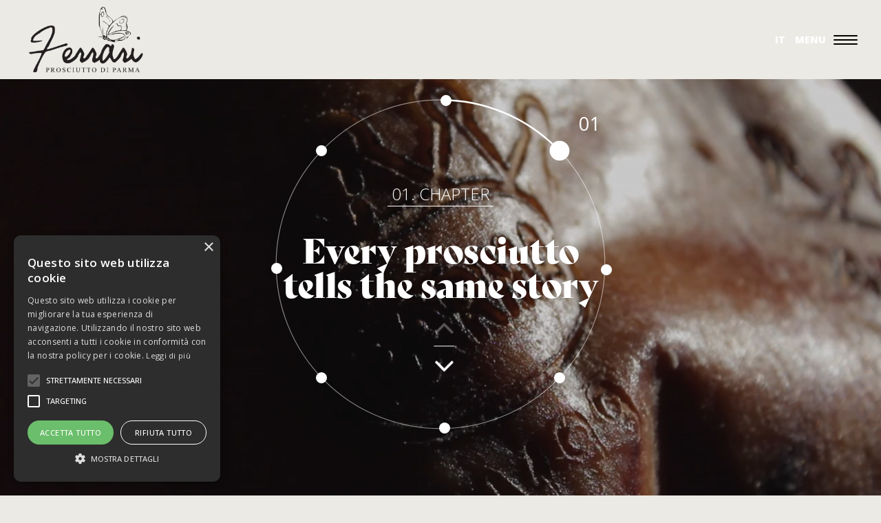

--- FILE ---
content_type: text/html; charset=UTF-8
request_url: https://prosciuttiferrari.it/en/the-production/
body_size: 23261
content:
<!DOCTYPE html>
<html class="no-touch" lang="en-US" xmlns="http://www.w3.org/1999/xhtml">
<head>
<meta http-equiv="Content-Type" content="text/html; charset=UTF-8">
<meta name="viewport" content="width=device-width, initial-scale=1">
<link rel="profile" href="https://gmpg.org/xfn/11">
<link rel="pingback" href="https://prosciuttiferrari.it/xmlrpc.php">
<meta name='robots' content='index, follow, max-image-preview:large, max-snippet:-1, max-video-preview:-1' />
<link rel="alternate" hreflang="en" href="https://prosciuttiferrari.it/en/the-production/" />
<link rel="alternate" hreflang="it" href="https://prosciuttiferrari.it/la-produzione/" />
<link rel="alternate" hreflang="x-default" href="https://prosciuttiferrari.it/la-produzione/" />
<!-- Google Tag Manager --><script>(function(w,d,s,l,i){w[l]=w[l]||[];w[l].push({'gtm.start':new Date().getTime(),event:'gtm.js'});var f=d.getElementsByTagName(s)[0],j=d.createElement(s),dl=l!='dataLayer'?'&l='+l:'';j.async=true;j.src='https://www.googletagmanager.com/gtm.js?id='+i+dl;f.parentNode.insertBefore(j,f);})(window,document,'script','dataLayer','GTM-MKZZW78');</script><!-- End Google Tag Manager --><meta name="facebook-domain-verification" content="zfyevfbwq5ydu6r0xg73p0xin62bhy" />
	<!-- This site is optimized with the Yoast SEO plugin v22.0 - https://yoast.com/wordpress/plugins/seo/ -->
	<title>The production - Prosciutto di Parma</title>
	<link rel="canonical" href="https://prosciuttiferrari.it/en/the-production/" />
	<meta property="og:locale" content="en_US" />
	<meta property="og:type" content="article" />
	<meta property="og:title" content="The production - Prosciutto di Parma" />
	<meta property="og:url" content="https://prosciuttiferrari.it/en/the-production/" />
	<meta property="og:site_name" content="Prosciutto di Parma" />
	<meta property="article:modified_time" content="2022-11-29T10:42:33+00:00" />
	<meta name="twitter:card" content="summary_large_image" />
	<meta name="twitter:label1" content="Est. reading time" />
	<meta name="twitter:data1" content="5 minutes" />
	<script type="application/ld+json" class="yoast-schema-graph">{"@context":"https://schema.org","@graph":[{"@type":"WebPage","@id":"https://prosciuttiferrari.it/en/the-production/","url":"https://prosciuttiferrari.it/en/the-production/","name":"The production - Prosciutto di Parma","isPartOf":{"@id":"https://prosciuttiferrari.it/#website"},"datePublished":"2022-06-10T15:41:58+00:00","dateModified":"2022-11-29T10:42:33+00:00","breadcrumb":{"@id":"https://prosciuttiferrari.it/en/the-production/#breadcrumb"},"inLanguage":"en-US","potentialAction":[{"@type":"ReadAction","target":["https://prosciuttiferrari.it/en/the-production/"]}]},{"@type":"BreadcrumbList","@id":"https://prosciuttiferrari.it/en/the-production/#breadcrumb","itemListElement":[{"@type":"ListItem","position":1,"name":"Home","item":"https://prosciuttiferrari.it/en/"},{"@type":"ListItem","position":2,"name":"The production"}]},{"@type":"WebSite","@id":"https://prosciuttiferrari.it/#website","url":"https://prosciuttiferrari.it/","name":"Prosciutto di Parma","description":"Ferrari Giovanni","potentialAction":[{"@type":"SearchAction","target":{"@type":"EntryPoint","urlTemplate":"https://prosciuttiferrari.it/?s={search_term_string}"},"query-input":"required name=search_term_string"}],"inLanguage":"en-US"}]}</script>
	<!-- / Yoast SEO plugin. -->


<link rel='dns-prefetch' href='//fonts.googleapis.com' />
<link rel='dns-prefetch' href='//use.fontawesome.com' />
<link rel="alternate" type="application/rss+xml" title="Prosciutto di Parma &raquo; Feed" href="https://prosciuttiferrari.it/en/feed/" />
<link rel="alternate" type="application/rss+xml" title="Prosciutto di Parma &raquo; Comments Feed" href="https://prosciuttiferrari.it/en/comments/feed/" />
<!-- Meta Pixel Code -->
<script>
!function(f,b,e,v,n,t,s)
{if(f.fbq)return;n=f.fbq=function(){n.callMethod?
n.callMethod.apply(n,arguments):n.queue.push(arguments)};
if(!f._fbq)f._fbq=n;n.push=n;n.loaded=!0;n.version='2.0';
n.queue=[];t=b.createElement(e);t.async=!0;
t.src=v;s=b.getElementsByTagName(e)[0];
s.parentNode.insertBefore(t,s)}(window, document,'script',
'https://connect.facebook.net/en_US/fbevents.js');
fbq('init', '696357451691124');
fbq('track', 'PageView');
</script>
<noscript><img height='1' width='1' style='display:none'
src='https://www.facebook.com/tr?id=696357451691124&ev=PageView&noscript=1'
/></noscript>
<!-- End Meta Pixel Code -->
<script type="text/javascript">
_linkedin_partner_id = "5296953";
window._linkedin_data_partner_ids = window._linkedin_data_partner_ids || [];
window._linkedin_data_partner_ids.push(_linkedin_partner_id);
</script><script type="text/javascript">
(function(l) {
if (!l){window.lintrk = function(a,b){window.lintrk.q.push([a,b])};
window.lintrk.q=[]}
var s = document.getElementsByTagName("script")[0];
var b = document.createElement("script");
b.type = "text/javascript";b.async = true;
b.src = "https://snap.licdn.com/li.lms-analytics/insight.min.js";
s.parentNode.insertBefore(b, s);})(window.lintrk);
</script>
<noscript>
<img height="1" width="1" style="display:none;" alt="" src="https://px.ads.linkedin.com/collect/?pid=5296953&fmt=gif" />
</noscript><link rel='stylesheet' id='cnss_font_awesome_css-css' href='https://prosciuttiferrari.it/wp-content/plugins/easy-social-icons/css/font-awesome/css/all.min.css?ver=5.7.2' type='text/css' media='all' />
<link rel='stylesheet' id='cnss_font_awesome_v4_shims-css' href='https://prosciuttiferrari.it/wp-content/plugins/easy-social-icons/css/font-awesome/css/v4-shims.min.css?ver=5.7.2' type='text/css' media='all' />
<link rel='stylesheet' id='cnss_css-css' href='https://prosciuttiferrari.it/wp-content/plugins/easy-social-icons/css/cnss.css?ver=1.0' type='text/css' media='all' />
<link rel='stylesheet' id='formidable-css' href='https://prosciuttiferrari.it/wp-content/plugins/formidable/css/formidableforms.css?ver=29955' type='text/css' media='all' />
<link rel='stylesheet' id='wp-block-library-css' href='https://prosciuttiferrari.it/wp-includes/css/dist/block-library/style.min.css?ver=6.4.3' type='text/css' media='all' />
<style id='classic-theme-styles-inline-css' type='text/css'>
/*! This file is auto-generated */
.wp-block-button__link{color:#fff;background-color:#32373c;border-radius:9999px;box-shadow:none;text-decoration:none;padding:calc(.667em + 2px) calc(1.333em + 2px);font-size:1.125em}.wp-block-file__button{background:#32373c;color:#fff;text-decoration:none}
</style>
<style id='global-styles-inline-css' type='text/css'>
body{--wp--preset--color--black: #000000;--wp--preset--color--cyan-bluish-gray: #abb8c3;--wp--preset--color--white: #ffffff;--wp--preset--color--pale-pink: #f78da7;--wp--preset--color--vivid-red: #cf2e2e;--wp--preset--color--luminous-vivid-orange: #ff6900;--wp--preset--color--luminous-vivid-amber: #fcb900;--wp--preset--color--light-green-cyan: #7bdcb5;--wp--preset--color--vivid-green-cyan: #00d084;--wp--preset--color--pale-cyan-blue: #8ed1fc;--wp--preset--color--vivid-cyan-blue: #0693e3;--wp--preset--color--vivid-purple: #9b51e0;--wp--preset--gradient--vivid-cyan-blue-to-vivid-purple: linear-gradient(135deg,rgba(6,147,227,1) 0%,rgb(155,81,224) 100%);--wp--preset--gradient--light-green-cyan-to-vivid-green-cyan: linear-gradient(135deg,rgb(122,220,180) 0%,rgb(0,208,130) 100%);--wp--preset--gradient--luminous-vivid-amber-to-luminous-vivid-orange: linear-gradient(135deg,rgba(252,185,0,1) 0%,rgba(255,105,0,1) 100%);--wp--preset--gradient--luminous-vivid-orange-to-vivid-red: linear-gradient(135deg,rgba(255,105,0,1) 0%,rgb(207,46,46) 100%);--wp--preset--gradient--very-light-gray-to-cyan-bluish-gray: linear-gradient(135deg,rgb(238,238,238) 0%,rgb(169,184,195) 100%);--wp--preset--gradient--cool-to-warm-spectrum: linear-gradient(135deg,rgb(74,234,220) 0%,rgb(151,120,209) 20%,rgb(207,42,186) 40%,rgb(238,44,130) 60%,rgb(251,105,98) 80%,rgb(254,248,76) 100%);--wp--preset--gradient--blush-light-purple: linear-gradient(135deg,rgb(255,206,236) 0%,rgb(152,150,240) 100%);--wp--preset--gradient--blush-bordeaux: linear-gradient(135deg,rgb(254,205,165) 0%,rgb(254,45,45) 50%,rgb(107,0,62) 100%);--wp--preset--gradient--luminous-dusk: linear-gradient(135deg,rgb(255,203,112) 0%,rgb(199,81,192) 50%,rgb(65,88,208) 100%);--wp--preset--gradient--pale-ocean: linear-gradient(135deg,rgb(255,245,203) 0%,rgb(182,227,212) 50%,rgb(51,167,181) 100%);--wp--preset--gradient--electric-grass: linear-gradient(135deg,rgb(202,248,128) 0%,rgb(113,206,126) 100%);--wp--preset--gradient--midnight: linear-gradient(135deg,rgb(2,3,129) 0%,rgb(40,116,252) 100%);--wp--preset--font-size--small: 13px;--wp--preset--font-size--medium: 20px;--wp--preset--font-size--large: 36px;--wp--preset--font-size--x-large: 42px;--wp--preset--spacing--20: 0.44rem;--wp--preset--spacing--30: 0.67rem;--wp--preset--spacing--40: 1rem;--wp--preset--spacing--50: 1.5rem;--wp--preset--spacing--60: 2.25rem;--wp--preset--spacing--70: 3.38rem;--wp--preset--spacing--80: 5.06rem;--wp--preset--shadow--natural: 6px 6px 9px rgba(0, 0, 0, 0.2);--wp--preset--shadow--deep: 12px 12px 50px rgba(0, 0, 0, 0.4);--wp--preset--shadow--sharp: 6px 6px 0px rgba(0, 0, 0, 0.2);--wp--preset--shadow--outlined: 6px 6px 0px -3px rgba(255, 255, 255, 1), 6px 6px rgba(0, 0, 0, 1);--wp--preset--shadow--crisp: 6px 6px 0px rgba(0, 0, 0, 1);}:where(.is-layout-flex){gap: 0.5em;}:where(.is-layout-grid){gap: 0.5em;}body .is-layout-flow > .alignleft{float: left;margin-inline-start: 0;margin-inline-end: 2em;}body .is-layout-flow > .alignright{float: right;margin-inline-start: 2em;margin-inline-end: 0;}body .is-layout-flow > .aligncenter{margin-left: auto !important;margin-right: auto !important;}body .is-layout-constrained > .alignleft{float: left;margin-inline-start: 0;margin-inline-end: 2em;}body .is-layout-constrained > .alignright{float: right;margin-inline-start: 2em;margin-inline-end: 0;}body .is-layout-constrained > .aligncenter{margin-left: auto !important;margin-right: auto !important;}body .is-layout-constrained > :where(:not(.alignleft):not(.alignright):not(.alignfull)){max-width: var(--wp--style--global--content-size);margin-left: auto !important;margin-right: auto !important;}body .is-layout-constrained > .alignwide{max-width: var(--wp--style--global--wide-size);}body .is-layout-flex{display: flex;}body .is-layout-flex{flex-wrap: wrap;align-items: center;}body .is-layout-flex > *{margin: 0;}body .is-layout-grid{display: grid;}body .is-layout-grid > *{margin: 0;}:where(.wp-block-columns.is-layout-flex){gap: 2em;}:where(.wp-block-columns.is-layout-grid){gap: 2em;}:where(.wp-block-post-template.is-layout-flex){gap: 1.25em;}:where(.wp-block-post-template.is-layout-grid){gap: 1.25em;}.has-black-color{color: var(--wp--preset--color--black) !important;}.has-cyan-bluish-gray-color{color: var(--wp--preset--color--cyan-bluish-gray) !important;}.has-white-color{color: var(--wp--preset--color--white) !important;}.has-pale-pink-color{color: var(--wp--preset--color--pale-pink) !important;}.has-vivid-red-color{color: var(--wp--preset--color--vivid-red) !important;}.has-luminous-vivid-orange-color{color: var(--wp--preset--color--luminous-vivid-orange) !important;}.has-luminous-vivid-amber-color{color: var(--wp--preset--color--luminous-vivid-amber) !important;}.has-light-green-cyan-color{color: var(--wp--preset--color--light-green-cyan) !important;}.has-vivid-green-cyan-color{color: var(--wp--preset--color--vivid-green-cyan) !important;}.has-pale-cyan-blue-color{color: var(--wp--preset--color--pale-cyan-blue) !important;}.has-vivid-cyan-blue-color{color: var(--wp--preset--color--vivid-cyan-blue) !important;}.has-vivid-purple-color{color: var(--wp--preset--color--vivid-purple) !important;}.has-black-background-color{background-color: var(--wp--preset--color--black) !important;}.has-cyan-bluish-gray-background-color{background-color: var(--wp--preset--color--cyan-bluish-gray) !important;}.has-white-background-color{background-color: var(--wp--preset--color--white) !important;}.has-pale-pink-background-color{background-color: var(--wp--preset--color--pale-pink) !important;}.has-vivid-red-background-color{background-color: var(--wp--preset--color--vivid-red) !important;}.has-luminous-vivid-orange-background-color{background-color: var(--wp--preset--color--luminous-vivid-orange) !important;}.has-luminous-vivid-amber-background-color{background-color: var(--wp--preset--color--luminous-vivid-amber) !important;}.has-light-green-cyan-background-color{background-color: var(--wp--preset--color--light-green-cyan) !important;}.has-vivid-green-cyan-background-color{background-color: var(--wp--preset--color--vivid-green-cyan) !important;}.has-pale-cyan-blue-background-color{background-color: var(--wp--preset--color--pale-cyan-blue) !important;}.has-vivid-cyan-blue-background-color{background-color: var(--wp--preset--color--vivid-cyan-blue) !important;}.has-vivid-purple-background-color{background-color: var(--wp--preset--color--vivid-purple) !important;}.has-black-border-color{border-color: var(--wp--preset--color--black) !important;}.has-cyan-bluish-gray-border-color{border-color: var(--wp--preset--color--cyan-bluish-gray) !important;}.has-white-border-color{border-color: var(--wp--preset--color--white) !important;}.has-pale-pink-border-color{border-color: var(--wp--preset--color--pale-pink) !important;}.has-vivid-red-border-color{border-color: var(--wp--preset--color--vivid-red) !important;}.has-luminous-vivid-orange-border-color{border-color: var(--wp--preset--color--luminous-vivid-orange) !important;}.has-luminous-vivid-amber-border-color{border-color: var(--wp--preset--color--luminous-vivid-amber) !important;}.has-light-green-cyan-border-color{border-color: var(--wp--preset--color--light-green-cyan) !important;}.has-vivid-green-cyan-border-color{border-color: var(--wp--preset--color--vivid-green-cyan) !important;}.has-pale-cyan-blue-border-color{border-color: var(--wp--preset--color--pale-cyan-blue) !important;}.has-vivid-cyan-blue-border-color{border-color: var(--wp--preset--color--vivid-cyan-blue) !important;}.has-vivid-purple-border-color{border-color: var(--wp--preset--color--vivid-purple) !important;}.has-vivid-cyan-blue-to-vivid-purple-gradient-background{background: var(--wp--preset--gradient--vivid-cyan-blue-to-vivid-purple) !important;}.has-light-green-cyan-to-vivid-green-cyan-gradient-background{background: var(--wp--preset--gradient--light-green-cyan-to-vivid-green-cyan) !important;}.has-luminous-vivid-amber-to-luminous-vivid-orange-gradient-background{background: var(--wp--preset--gradient--luminous-vivid-amber-to-luminous-vivid-orange) !important;}.has-luminous-vivid-orange-to-vivid-red-gradient-background{background: var(--wp--preset--gradient--luminous-vivid-orange-to-vivid-red) !important;}.has-very-light-gray-to-cyan-bluish-gray-gradient-background{background: var(--wp--preset--gradient--very-light-gray-to-cyan-bluish-gray) !important;}.has-cool-to-warm-spectrum-gradient-background{background: var(--wp--preset--gradient--cool-to-warm-spectrum) !important;}.has-blush-light-purple-gradient-background{background: var(--wp--preset--gradient--blush-light-purple) !important;}.has-blush-bordeaux-gradient-background{background: var(--wp--preset--gradient--blush-bordeaux) !important;}.has-luminous-dusk-gradient-background{background: var(--wp--preset--gradient--luminous-dusk) !important;}.has-pale-ocean-gradient-background{background: var(--wp--preset--gradient--pale-ocean) !important;}.has-electric-grass-gradient-background{background: var(--wp--preset--gradient--electric-grass) !important;}.has-midnight-gradient-background{background: var(--wp--preset--gradient--midnight) !important;}.has-small-font-size{font-size: var(--wp--preset--font-size--small) !important;}.has-medium-font-size{font-size: var(--wp--preset--font-size--medium) !important;}.has-large-font-size{font-size: var(--wp--preset--font-size--large) !important;}.has-x-large-font-size{font-size: var(--wp--preset--font-size--x-large) !important;}
.wp-block-navigation a:where(:not(.wp-element-button)){color: inherit;}
:where(.wp-block-post-template.is-layout-flex){gap: 1.25em;}:where(.wp-block-post-template.is-layout-grid){gap: 1.25em;}
:where(.wp-block-columns.is-layout-flex){gap: 2em;}:where(.wp-block-columns.is-layout-grid){gap: 2em;}
.wp-block-pullquote{font-size: 1.5em;line-height: 1.6;}
</style>
<link rel='stylesheet' id='wpml-blocks-css' href='https://prosciuttiferrari.it/wp-content/plugins/sitepress-multilingual-cms/dist/css/blocks/styles.css?ver=4.6.9' type='text/css' media='all' />
<link rel='stylesheet' id='team99_video_css-css' href='https://prosciuttiferrari.it/wp-content/plugins/team99-video/css/team99_video.css?ver=6.4.3' type='text/css' media='all' />
<link rel='stylesheet' id='uncodefont-google-css' href='//fonts.googleapis.com/css?family=Playfair+Display%3Aregular%2Citalic%2C700%2C700italic%2C900%2C900italic%7CJosefin+Sans%3A100%2C100italic%2C300%2C300italic%2Cregular%2Citalic%2C600%2C600italic%2C700%2C700italic%7COpen+Sans%3A300%2Cregular%2C500%2C600%2C700%2C800%2C300italic%2Citalic%2C500italic%2C600italic%2C700italic%2C800italic&#038;subset=latin%2Clatin-ext%2Ccyrillic%2Ccyrillic-ext%2Cgreek%2Cgreek-ext%2Chebrew%2Cvietnamese&#038;ver=2.5.0.5' type='text/css' media='all' />
<link rel='stylesheet' id='wpml-legacy-horizontal-list-0-css' href='https://prosciuttiferrari.it/wp-content/plugins/sitepress-multilingual-cms/templates/language-switchers/legacy-list-horizontal/style.min.css?ver=1' type='text/css' media='all' />
<link rel='stylesheet' id='cms-navigation-style-base-css' href='https://prosciuttiferrari.it/wp-content/plugins/wpml-cms-nav/res/css/cms-navigation-base.css?ver=1.5.5' type='text/css' media='screen' />
<link rel='stylesheet' id='cms-navigation-style-css' href='https://prosciuttiferrari.it/wp-content/plugins/wpml-cms-nav/res/css/cms-navigation.css?ver=1.5.5' type='text/css' media='screen' />
<link rel='stylesheet' id='font-awesome-official-css' href='https://use.fontawesome.com/releases/v6.1.1/css/all.css' type='text/css' media='all' integrity="sha384-/frq1SRXYH/bSyou/HUp/hib7RVN1TawQYja658FEOodR/FQBKVqT9Ol+Oz3Olq5" crossorigin="anonymous" />
<link rel='stylesheet' id='uncode-style-css' href='https://prosciuttiferrari.it/wp-content/themes/ferrari/library/css/style.css?ver=1296232204' type='text/css' media='all' />
<style id='uncode-style-inline-css' type='text/css'>

@media (max-width: 959px) { .navbar-brand > * { height: 60px !important;}}
@media (min-width: 960px) { .limit-width { max-width: 1440px; margin: auto;}}
.menu-primary ul.menu-smart > li > a, .menu-primary ul.menu-smart li.dropdown > a, .menu-primary ul.menu-smart li.mega-menu > a, .vmenu-container ul.menu-smart > li > a, .vmenu-container ul.menu-smart li.dropdown > a { text-transform: uppercase; }
#changer-back-color { transition: background-color 1000ms cubic-bezier(0.25, 1, 0.5, 1) !important; } #changer-back-color > div { transition: opacity 1000ms cubic-bezier(0.25, 1, 0.5, 1) !important; } body.bg-changer-init.disable-hover .main-wrapper .style-light,  body.bg-changer-init.disable-hover .main-wrapper .style-light h1,  body.bg-changer-init.disable-hover .main-wrapper .style-light h2, body.bg-changer-init.disable-hover .main-wrapper .style-light h3, body.bg-changer-init.disable-hover .main-wrapper .style-light h4, body.bg-changer-init.disable-hover .main-wrapper .style-light h5, body.bg-changer-init.disable-hover .main-wrapper .style-light h6, body.bg-changer-init.disable-hover .main-wrapper .style-light a, body.bg-changer-init.disable-hover .main-wrapper .style-dark, body.bg-changer-init.disable-hover .main-wrapper .style-dark h1, body.bg-changer-init.disable-hover .main-wrapper .style-dark h2, body.bg-changer-init.disable-hover .main-wrapper .style-dark h3, body.bg-changer-init.disable-hover .main-wrapper .style-dark h4, body.bg-changer-init.disable-hover .main-wrapper .style-dark h5, body.bg-changer-init.disable-hover .main-wrapper .style-dark h6, body.bg-changer-init.disable-hover .main-wrapper .style-dark a { transition: color 1000ms cubic-bezier(0.25, 1, 0.5, 1) !important; } body.bg-changer-init.disable-hover .main-wrapper .heading-text-highlight-inner { transition-property: right, background; transition-duration: 1000ms }
</style>
<link rel='stylesheet' id='uncode-icons-css' href='https://prosciuttiferrari.it/wp-content/themes/ferrari/library/css/uncode-icons.css?ver=1296232204' type='text/css' media='all' />
<link rel='stylesheet' id='uncode-custom-style-css' href='https://prosciuttiferrari.it/wp-content/themes/ferrari/library/css/style-custom.css?ver=1296232204' type='text/css' media='all' />
<link rel='stylesheet' id='scss-css' href='https://prosciuttiferrari.it/wp-content/cache/busting/1/sccss.css?ver=1707473081' type='text/css' media='all' />
<link rel='stylesheet' id='child-style-css' href='https://prosciuttiferrari.it/wp-content/themes/ferrari-child/style.css?ver=1773416822' type='text/css' media='all' />
<link rel='stylesheet' id='font-awesome-official-v4shim-css' href='https://use.fontawesome.com/releases/v6.1.1/css/v4-shims.css' type='text/css' media='all' integrity="sha384-4Jczmr1SlicmtiAiHGxwWtSzLJAS97HzJsKGqfC0JtZktLrPXIux1u6GJNVRRqiN" crossorigin="anonymous" />
<script type="text/javascript" src="https://prosciuttiferrari.it/wp-includes/js/jquery/jquery.min.js?ver=3.7.1" id="jquery-core-js"></script>
<script type="text/javascript" src="https://prosciuttiferrari.it/wp-includes/js/jquery/jquery-migrate.min.js?ver=3.4.1" id="jquery-migrate-js"></script>
<script type="text/javascript" src="https://prosciuttiferrari.it/wp-content/plugins/easy-social-icons/js/cnss.js?ver=1.0" id="cnss_js-js"></script>
<script type="text/javascript" id="uncode-init-js-extra">
/* <![CDATA[ */
var SiteParameters = {"days":"days","hours":"hours","minutes":"minutes","seconds":"seconds","constant_scroll":"on","scroll_speed":"2","parallax_factor":"0.25","loading":"Loading\u2026","slide_name":"slide","slide_footer":"footer","ajax_url":"https:\/\/prosciuttiferrari.it\/wp-admin\/admin-ajax.php","nonce_adaptive_images":"e3387edfeb","nonce_srcset_async":"4a7f9ad470","enable_debug":"","block_mobile_videos":"","is_frontend_editor":"","mobile_parallax_allowed":"","wireframes_plugin_active":"","sticky_elements":"off","lazyload_type":"","resize_quality":"90","register_metadata":"","bg_changer_time":"1000","update_wc_fragments":"1","optimize_shortpixel_image":"","custom_cursor_selector":"[href], .trigger-overlay, .owl-next, .owl-prev, .owl-dot, input[type=\"submit\"], button[type=\"submit\"], a[class^=\"ilightbox\"], .ilightbox-thumbnail, .ilightbox-prev, .ilightbox-next, .overlay-close, .unmodal-close, .qty-inset > span, .share-button li, .uncode-post-titles .tmb.tmb-click-area, .btn-link, .tmb-click-row .t-inside","mobile_parallax_animation":""};
/* ]]> */
</script>
<script type="text/javascript" src="https://prosciuttiferrari.it/wp-content/themes/ferrari/library/js/init.js?ver=1296232204" id="uncode-init-js"></script>
<link rel="https://api.w.org/" href="https://prosciuttiferrari.it/en/wp-json/" /><link rel="alternate" type="application/json" href="https://prosciuttiferrari.it/en/wp-json/wp/v2/pages/2862" /><link rel="EditURI" type="application/rsd+xml" title="RSD" href="https://prosciuttiferrari.it/xmlrpc.php?rsd" />
<meta name="generator" content="WordPress 6.4.3" />
<link rel='shortlink' href='https://prosciuttiferrari.it/en/?p=2862' />
<link rel="alternate" type="application/json+oembed" href="https://prosciuttiferrari.it/en/wp-json/oembed/1.0/embed?url=https%3A%2F%2Fprosciuttiferrari.it%2Fen%2Fthe-production%2F" />
<link rel="alternate" type="text/xml+oembed" href="https://prosciuttiferrari.it/en/wp-json/oembed/1.0/embed?url=https%3A%2F%2Fprosciuttiferrari.it%2Fen%2Fthe-production%2F&#038;format=xml" />
<meta name="generator" content="WPML ver:4.6.9 stt:1,3,27;" />
<style type="text/css">
		ul.cnss-social-icon li.cn-fa-icon a{background-color:#dddddd!important;}
		ul.cnss-social-icon li.cn-fa-icon a:hover{background-color:#dddddd!important;color:#666666!important;}
		</style><!-- HFCM by 99 Robots - Snippet # 1: crazyegg -->
<script type="text/javascript" src="//script.crazyegg.com/pages/scripts/0084/4744.js" async="async" ></script>
<!-- /end HFCM by 99 Robots -->
<!-- HFCM by 99 Robots - Snippet # 2: CSS - nuova release -->
<style>


/* GENERALI */

.heading-text {margin-bottom: 0px!important;}
	
	
	</style>
<!-- /end HFCM by 99 Robots -->
<script type='text/javascript' src='//use.typekit.com/fne7gqf.js'></script>
<script type='text/javascript'>try{Typekit.load();}catch(e){}</script>
<style type="text/css">
.josefin { font-family: "Josefin Sans"; } 
.bely { font-family: "bely-display",sans-serif; } 
</style>
<script type="text/javascript">document.documentElement.className += " js";</script>
<link rel="apple-touch-icon" sizes="180x180" href="/wp-content/uploads/fbrfg/apple-touch-icon.png">
<link rel="icon" type="image/png" sizes="32x32" href="/wp-content/uploads/fbrfg/favicon-32x32.png">
<link rel="icon" type="image/png" sizes="16x16" href="/wp-content/uploads/fbrfg/favicon-16x16.png">
<link rel="manifest" href="/wp-content/uploads/fbrfg/manifest.json">
<link rel="mask-icon" href="/wp-content/uploads/fbrfg/safari-pinned-tab.svg" color="#957638">
<link rel="shortcut icon" href="/wp-content/uploads/fbrfg/favicon.ico">
<meta name="msapplication-config" content="/wp-content/uploads/fbrfg/browserconfig.xml">
<meta name="theme-color" content="#ffffff"><style type="text/css">.recentcomments a{display:inline !important;padding:0 !important;margin:0 !important;}</style><meta name="generator" content="Powered by Slider Revolution 6.5.14 - responsive, Mobile-Friendly Slider Plugin for WordPress with comfortable drag and drop interface." />
<script>function setREVStartSize(e){
			//window.requestAnimationFrame(function() {
				window.RSIW = window.RSIW===undefined ? window.innerWidth : window.RSIW;
				window.RSIH = window.RSIH===undefined ? window.innerHeight : window.RSIH;
				try {
					var pw = document.getElementById(e.c).parentNode.offsetWidth,
						newh;
					pw = pw===0 || isNaN(pw) ? window.RSIW : pw;
					e.tabw = e.tabw===undefined ? 0 : parseInt(e.tabw);
					e.thumbw = e.thumbw===undefined ? 0 : parseInt(e.thumbw);
					e.tabh = e.tabh===undefined ? 0 : parseInt(e.tabh);
					e.thumbh = e.thumbh===undefined ? 0 : parseInt(e.thumbh);
					e.tabhide = e.tabhide===undefined ? 0 : parseInt(e.tabhide);
					e.thumbhide = e.thumbhide===undefined ? 0 : parseInt(e.thumbhide);
					e.mh = e.mh===undefined || e.mh=="" || e.mh==="auto" ? 0 : parseInt(e.mh,0);
					if(e.layout==="fullscreen" || e.l==="fullscreen")
						newh = Math.max(e.mh,window.RSIH);
					else{
						e.gw = Array.isArray(e.gw) ? e.gw : [e.gw];
						for (var i in e.rl) if (e.gw[i]===undefined || e.gw[i]===0) e.gw[i] = e.gw[i-1];
						e.gh = e.el===undefined || e.el==="" || (Array.isArray(e.el) && e.el.length==0)? e.gh : e.el;
						e.gh = Array.isArray(e.gh) ? e.gh : [e.gh];
						for (var i in e.rl) if (e.gh[i]===undefined || e.gh[i]===0) e.gh[i] = e.gh[i-1];
											
						var nl = new Array(e.rl.length),
							ix = 0,
							sl;
						e.tabw = e.tabhide>=pw ? 0 : e.tabw;
						e.thumbw = e.thumbhide>=pw ? 0 : e.thumbw;
						e.tabh = e.tabhide>=pw ? 0 : e.tabh;
						e.thumbh = e.thumbhide>=pw ? 0 : e.thumbh;
						for (var i in e.rl) nl[i] = e.rl[i]<window.RSIW ? 0 : e.rl[i];
						sl = nl[0];
						for (var i in nl) if (sl>nl[i] && nl[i]>0) { sl = nl[i]; ix=i;}
						var m = pw>(e.gw[ix]+e.tabw+e.thumbw) ? 1 : (pw-(e.tabw+e.thumbw)) / (e.gw[ix]);
						newh =  (e.gh[ix] * m) + (e.tabh + e.thumbh);
					}
					var el = document.getElementById(e.c);
					if (el!==null && el) el.style.height = newh+"px";
					el = document.getElementById(e.c+"_wrapper");
					if (el!==null && el) {
						el.style.height = newh+"px";
						el.style.display = "block";
					}
				} catch(e){
					console.log("Failure at Presize of Slider:" + e)
				}
			//});
		  };</script>
<style id="sccss">.visible {
	visibility: visible;
}

li.bely.menu-item a {
	font-family: 'bely-display',serif!important;
}

/*h1 .split-word-inner {
    line-height: 72px;
}*/


/* HOME */
a.custom-link.btn.btn-color-xsdn.btn-square.btn-icon-left{color:#000!important;}
a:hover.custom-link.btn.btn-color-xsdn.btn-square.btn-icon-left{color:#fff!important;}
.otgs-development-site-front-end {
	display: none;
}
.home .main-wrapper {
	/*display: none;*/
}



/* VIDEO TIMELINE*/

.nav-el:after{font-family: 'Open Sans'!important; font-weight:400!important;}

.titles span {
    font-family: 'Open Sans'!important;
    text-transform: uppercase!important;
    letter-spacing: 0px!important;
    font-size: 24px!important;
    text-shadow: none!important;
}

.titles .main h2{font-size:50px!important;}
@media screen and (max-width: 811px){
	.titles .main h2{font-size:40px!important;}
}
@media screen and (max-width: 701px){
	.titles .main h2{font-size:30px!important;}
}

/* PULSANTI */

a.pulsante-bianco {color: #2C3C3B!important;}

/* MENU */
.lines-button .lines, .lines-button .lines:before, .lines-button .lines:after, .lines-button .lines > span {width: 35px; transform-origin: 17px center;}

.lines-button.x2.close .lines:before, .lines-button.x2.close .lines:after, .lines-button .lines > span {width: 35px;}
/*.lines-button.x2.close {top: 20px!important;}*/



.mmb-container .mobile-menu-button:before {
    content: 'MENU';
    color: #fff;
    font-weight: 800!important;
    position: absolute;
    font-size: 14px;
  line-height:8px;
    left: -20px;
  opacity:1;
  -webkit-transition: opacity 0.3s ease-in-out 0s;
  -moz-transition: opacity 0.3s ease-in-out 0s;
  -ms-transition: opacity 0.3s ease-in-out 0s;
  -o-transition: opacity 0.3s ease-in-out 0s;
}
#masthead.is_stuck .mmb-container .mobile-menu-button:before {
    content: 'MENU';
    color: #000;
    font-weight: 800!important;
    position: absolute;
    font-size: 14px;
  line-height:8px;
    left: -20px;
  opacity:1;
  -webkit-transition: opacity 0.3s ease-in-out 0s;
  -moz-transition: opacity 0.3s ease-in-out 0s;
  -ms-transition: opacity 0.3s ease-in-out 0s;
  -o-transition: opacity 0.3s ease-in-out 0s;
}
.mmb-container .mobile-menu-button.close:before,
.mmb-container .mobile-menu-button.closing:before { opacity:0; }

.single-portfolio .mmb-container .mobile-menu-button:before {
    color: #000;
}


.single-post .mmb-container .mobile-menu-button:before {
    color: #000;
}

.page-id-260 .mmb-container .mobile-menu-button:before {
    color: #000;
}

.page-id-754 .mmb-container .mobile-menu-button:before {
    color: #000;
}


.page-id-756 .mmb-container .mobile-menu-button:before {
    color: #000;
}



.is_stuck .mmb-container .mobile-menu-button:before {
    color: #000;
}


/* INGLESE */

.page-id-925 .mmb-container .mobile-menu-button:before {
    color: #000;
}

.page-id-927 .mmb-container .mobile-menu-button:before {
    color: #000;
}

.page-id-828 .mmb-container .mobile-menu-button:before {
    color: #000;
}


/* TEDESCO */

.page-id-1061 .mmb-container .mobile-menu-button:before {
    color: #000;
}

.page-id-1064 .mmb-container .mobile-menu-button:before {
    color: #000;
}

.menu-overlay .menu-sticky + .overlay-menu {
		z-index: 10!important;
}




/* LOGO */
.col-lg-0 {padding: 10px 36px 10px 36px;}


/* AZIENDA */
#iframe91030{border:none!important;}



/* FOOTER */
.wpml-ls-legacy-list-horizontal.wpml-ls-statics-footer{
	margin-bottom:0px!important;
	margin-top: -120px;
	z-index: 2;
	position: relative;
}

.footer_container {
	text-align: center;
}

/* SCHEDA PRODOTTO */
.panel-title > a span {font-weight: 600 !important;
    font-size: 13px;
    border: 1px solid #000;
    padding: 20px;}

.panel-title > a span:after{display:none;}
.panel.panel-default{border:none;}
.style-light .panel-group .panel-heading + .panel-collapse .panel-body{border:none!important;}

.style-light table td{border-color:#000!important}




/* FORM */

.with_frm_style .frm_checkbox input[type=checkbox]{vertical-align: middle;}
form p {margin: 0px 0px 0px 0px!important;}

.pum-content.popmake-content a {
    color: #957638!important;
}

input[type=checkbox]:checked:before {
    display: none!important;
}


/* POST */

/*.post-260 .tmb .t-entry .t-entry-title {border-bottom: 1px solid #000; padding-bottom: 15px; line-height:26px!important;}*/
/*.post-260 .tmb .t-entry-excerpt > p:first-child{line-height:20px;}*/
.t-entry-excerpt p {font-size: 16px!important;line-height: 1.75!important;}






/* MOBILE */

@media screen and (max-width: 1024px) {
  
  /* GENERALE */
    h1 {line-height: 2;}
    h2 {font-size: 21px; line-height: 30px;}
 
  
  /* FOOTER */

  .colonna_centrale_footer{border-left:none!important; border-right:none!important; padding-right:inherit!important;}
  
  .smartphone .site-footer h2 {font-size: 24px!important;}
  
  
  .smartphone .font-size-menu-mobile, .menu-container:not(.isotope-filters) ul.menu-smart a {
    font-size: 44px !important;
    padding-top: 10px;
    padding-bottom: 10px;
}

  
 .smartphone .menu-container .logo-container {
    padding: 18px!important;
}
      
      .smartphone .mmb-container .mobile-menu-button:before { font-size: 12px; left: -10px; }
      .smartphone:not(.home) .mmb-container .mobile-menu-button:before { color:#000; }
      
  .smartphone .logo-container .logo-image img {
    -webkit-transform: translateY(-10px);
       -moz-transform: translateY(-10px);
        -ms-transform: translateY(-10px);
         -o-transform: translateY(-10px);
            transform: translateY(-10px);
}
  
  
  /* VIDEO */
  .tp-video-controls{bottom: 24px!important;}
  
  
  .smartphone .tp-video-controls {padding-top:25px!important; padding-bottom:25px!important;}
  
  .smartphone button.tp-video-button.tp-vid-full-screen {
    position: absolute;
    left: 50%;
    margin-left: -16px!important;
    margin-top:20px!important;
}

 body.smartphone:not(.home) .pages.mobile {
    position: relative;
    height: 100vh;
}
	
	body.smartphone:not(.home) .titles h2 {
    font-size: 1.7em!important;
}
	body.smartphone:not(.home) .titles .sub span {
    font-size: 1.2em!important;
}
	
	body.smartphone:not(.home) .nav-el-4:after {
    left: 0;
    top: 0;
    -webkit-transform: translate(-30%,100%)!important;
    -moz-transform: translate(-30%,100%)!important;
    -ms-transform: translate(-30%,100%)!important;
    -o-transform: translate(-30%,100%)!important;
    transform: translate(-30%,100%)!important;
}
	
	body.smartphone:not(.home) .nav-el-6:after {
    /*top: -100%;
    left: -285%;*/
    top: 0;
    right: 0;
    -webkit-transform: translate(23%,-40%)!important;
       -moz-transform: translate(23%,-40%)!important;
        -ms-transform: translate(23%,-40%)!important;
         -o-transform: translate(23%,-40%)!important;
            transform: translate(23%,-40%)!important;
}
	
	body.smartphone:not(.home) .icon-scroll {display:none;}
	@media screen and (max-width: 960px) {
		.menu-wrapper {
			height: 0px!important;
		}
		.menu-light .row-brand, .menu-light .row-menu .row-menu-inner {
			border-bottom: none;
		}
	} 
}


/* CODE BY SIMO (SIMONE) - TEAM99*/

/* DEBUG Z-INDEX */

	/*.home.menu-overlay #masthead {
			z-index: inherit!important;	
	}*/

	.home .scene > .circle-nav {
		z-index: 3!important;
	}


body:not(.menu-force-opacity):not(.navbar-hover) .menu-wrapper:not(.no-header) .menu-transparent:not(.is_stuck:not(.menu-desktop-transparent)):not(.is_mobile_open).menu-transparent.style-dark-original > *, body:not(.menu-force-opacity):not(.navbar-hover) .menu-wrapper:not(.no-header) .menu-transparent:not(.is_stuck:not(.menu-desktop-transparent)):not(.is_mobile_open).menu-transparent.style-light-original.style-dark-override > * {
	background: none;
}

.menu-overlay .vmenu-container .menu-sidebar-inner {
	max-width: 80%;
	margin: 0 auto;
	padding: 20px 0px 0px 0px!important;
}
.menu-accordion ul.menu-smart ul {
	display:block;
}
.navbar-main {
	margin-top: 110px!important;
}
.navbar-main div:last-child {
	padding: 0!important;
}
.navbar-main > .menu-sidebar-inner {
	border-bottom: 2px solid #000;
}
.navbar-main .menu-sidebar-inner > .menu-accordion {
	margin-bottom: 30px;
}

#menu-menu-a-comparsa-1 .bely,
#menu-menu-a-comparsa-eng-1 .bely,
#menu-menu-a-comparsa-de-1 .bely {
	margin-bottom: 30px;
	letter-spacing: 2px;
}
#menu-menu-a-comparsa-1 .bely > a,
#menu-menu-a-comparsa-eng-1 .bely > a,
#menu-menu-a-comparsa-de-1 .bely > a {
	font-size: 2.7vw!important;
}

/*#menu-menu-a-comparsa-1 li > a{
	font-size: 1.5vw!important;
	letter-spacing: -.5px!important;
}*/


/* ENG MENU */
#menu-menu-a-comparsa-eng-1 li > a{
	font-size: 3.5vh!important;
	letter-spacing: -.5px!important;
}


/* DEU MENU */
#menu-menu-a-comparsa-de-1 li > a{
	font-size: 1.5vw!important;
	letter-spacing: -.5px!important;
}


/* MENU MOBILE -- SCREEN 959px*/
@media screen and (max-width:959px) {
	.menu-overlay .vmenu-container .menu-sidebar-inner {
		max-width: 95%;
		margin: 0 auto;
	}
	.main-container .row-container > .row{
		width: 90%;
		margin: 0 auto;
	}

	.main-container .row-container .row .wbp_row .wbp_column .uncol .uncoltable .uncell .uncont {
		display: flex;	
		flex-flow: column;
		align-items: center;
	}

	#menu-menu-a-comparsa-1,
	#menu-menu-a-comparsa-eng-1,
	#menu-menu-a-comparsa-de-1 {
		text-align: center;
	}
	
	.navbar-main > .menu-sidebar-inner {
		border-bottom: none!important;
	}

	#menu-menu-a-comparsa-1 li a > .fa-angle-right,
	#menu-menu-a-comparsa-eng-1 li a > .fa-angle-right,
	#menu-menu-a-comparsa-de-1 li a > .fa-angle-right {
		display: none;
	}
	.home .scene > .circle-nav {
		z-index: 3!important;
	}
} 

/* SELETTORE LINGUA ITA */

.menu_wpml_switcher a {
	padding: 0 10px;
}

.style-light-override .menu_wpml_switcher a {
	color: black;
}

#masthead .mmb-container > .menu-accordion.lingue {
    position: relative;
    top: 2.5%;
    right: 0;
    visibility: hidden;
    opacity:0;
		z-index: 99;
    -webkit-transition: opacity 0.3s ease-in-out 0s;
    -moz-transition: opacity 0.3s ease-in-out 0s;
    -ms-transition: opacity 0.3s ease-in-out 0s;
    -o-transition: opacity 0.3s ease-in-out 0s;
}

.menu-overlay-open #masthead .mmb-container > .menu-accordion.lingue {
    visibility: visible;
    -webkit-transition: opacity 0.3s ease-in-out 0s;
    -moz-transition: opacity 0.3s ease-in-out 0s;
    -ms-transition: opacity 0.3s ease-in-out 0s;
    -o-transition: opacity 0.3s ease-in-out 0s;
		opacity: 1;
}

.open-overlay-menu #masthead .mmb-container > .menu-accordion.lingue {
		bottom: 2.5%;
	    visibility: visible;
    -webkit-transition: opacity 0.3s ease-in-out 0s;
    -moz-transition: opacity 0.3s ease-in-out 0s;
    -ms-transition: opacity 0.3s ease-in-out 0s;
    -o-transition: opacity 0.3s ease-in-out 0s;
		opacity: 1;
}

#masthead .mmb-container .menu-accordion ul li a > i {
	display: none;
}

#menu-lang-eng-de-3,
#menu-lang-deu-it-3,
#menu-lang-eng-it-3 {
		display: flex;
}


#menu-lang-eng-de-3 li > a,
#menu-lang-deu-it-3 li > a,
#menu-lang-eng-it-3 li > a {
		font-size: 12pt!important;
		padding: 0!important;
} 

#menu-lang-eng-de-3 li:first-child a:after,
#menu-lang-deu-it-3 li:first-child a:after,
#menu-lang-eng-it-3 li:first-child a:after {
	content: " | ";
	clear: both;
	padding: 0 10px;
	display: inline-block;
}

@media screen and (max-width: 959px) {
	#menu-lang-eng-de-3,
	#menu-lang-deu-it-3,
	#menu-lang-eng-it-3 {
		display: flex;
		justify-content: center;
	}

	#menu-lang-eng-de-3 li > a,
	#menu-lang-deu-it-3 li > a,
	#menu-lang-eng-it-3 li > a {
			font-size: 12pt!important;
	} 

	.navbar-main .menu-sidebar-inner > .menu-accordion:last-child {
		position: inherit!important;
	}
	
	#menu-lang-eng-de-3 li a > .fa-angle-right,
	#menu-lang-deu-it-3 li a > .fa-angle-right,
	#menu-lang-eng-it-3 li a > .fa-angle-right {
		display: none;
	}

	#menu-lang-eng-de-3 li:first-child a:after,
	#menu-lang-deu-it-3 li:first-child a:after,
	#menu-lang-eng-it-3 li:first-child a:after {
		display: none;
	}
}

@media screen and (max-width: 654px) {
	#menu-menu-a-comparsa-1 .bely > a,
 	#menu-menu-a-comparsa-eng-1 .bely > a,
	#menu-menu-a-comparsa-de-1 .bely > a {
		font-size: 17pt!important;
	}
	
	#menu-menu-a-comparsa-1 li > a,
	#menu-menu-a-comparsa-eng-1 li > a,
	#menu-menu-a-comparsa-de-1 li > a {
		font-size: 15pt!important;
	}

}

/* MENU: FOOTER */
#footer-menu-overlay .vc_custom_heading_wrap .heading-text p > span {
	font-size: 14pt;
}
#footer-menu-overlay .uncont .uncode_text_column > p {
	font-size: 12pt;
}
footer .footer-last:not(.footer-center) .social-icon i, .uncode-vc-social:not(.icons-lead) .social-icon i {
	font-size: 18pt;
}
footer .footer-last:not(.footer-center) .social-icon i, .uncode-vc-social:not(.icons-lead) .social-icon:last-child i {
	margin-left: 10px;
}

/* PAGE: HOME - STANDARDIZZAZIONE */

	.scene .button-container {
	z-index: 3;
}

.home .titles span {
	font-size: 1.5vw;
	font-family: 'bely-display';
}

.home .titles h2 {
	font-size: 3vw;
	font-family: "Playfair Display";
	top: 40%;
}

@media screen and (max-width: 768px) {
	.home .titles span {
		font-size: 3.5vw;
	}
	.home .titles h2 {
		font-size: 5vw;
	}
	.home .arrows {
		height: 60px;
	}
	.home .arrows .arrow .fa {
		font-size: 6vw!important;
	}
}

@media screen and (max-width: 580px) {
			.home .arrows {
				height: 40px;
			}

			.home .arrows::after {
				display: none;
			}
}


/* PAGE: HERO - STANDARDIZZAZIONE */
	.header-content-inner h1 span > h3 {
			font-family: "Josefin Sans"!important;
			font-weight: bold!important;
	}
	
	.header-content-inner h1 span > h1 {
			font-size: 4vw!important;
	}


	
.divider-wrapper {
	margin-top: 10px!important;
}



ul.cnss-social-icon li.cn-fa-icon a {
	background: transparent!important;
	color:#fff!important;
}
ul.cnss-social-icon li.cn-fa-icon a:hover {
	background-color: transparent!important;
	color: #858585!important;
}

/* PAGE: LA PRODUZIONE */ 

#post-271 #row-unique-2 .scene .titles > .sub span {
	font-family: 'bely-display';
	font-size: 1.5vw;
}
#post-271 #row-unique-2 .scene .titles > .main h2 {
	font-family: 'Playfair Display';
	font-size: 2.5vw;
}

#row-unique-5 .panel-title  {
	border-bottom: 2px solid #bfbfbf;
}
#row-unique-5 .panel-title > a {
	display: flex!important;
	align-items: center!important;
	justify-content: space-between!important;
}
#row-unique-5 .panel-title a > .fa-chevron-right {
	margin-right: 20px;
	transition: all .5s;
}
#row-unique-5 .panel-title a:hover > .fa-chevron-right {
	transform: rotate(90deg);
}

#row-unique-5 .panel-title > a span {
	font-size: 14pt;
	border: none!important;
	font-family: "bely-display", sans-serif !important;
}


/* FORM */

.style-light textarea{border:1px solid #000!important;}

.frm_form_fields select {
    border: 1px solid #000!important;
}

/* LA PRODUZIONE */
.page-id-2087 #row-unique-0 .row-header {
	padding: 0;
	width: 100%;
}


@media screen and (max-width: 959px) {
  .mmb-container .mobile-menu-button:not(#masthead):before {
      color: white;
    }	
  }


@media screen and (min-width: 959px) {
.page-id-2022	.mmb-container .mobile-menu-button:before{
		color: black;
	}
}
@media screen and (max-width: 959px) {

	#masthead.menu-light .style-color-153803-bg {
		background-color: transparent;
	}
	#masthead.menu-light .mobile-menu-button .lines {
		background: #fff;
	}
	#masthead.menu-light .mobile-menu-button .lines:before {
		background: #fff;
	}
	#masthead.menu-light .mobile-menu-button .lines:after {
		background: #fff;
	}
	#masthead.menu-light #main-logo .logo-light {
		display: none;
	}
	#masthead.menu-light #main-logo .logo-dark {
		display: block!important;
	}
	#masthead.menu-light.is_stuck #main-logo .logo-dark {
		display: none!important;
	}
	#masthead.menu-light.is_stuck #main-logo .logo-light {
		display: block;
	}
	#masthead.menu-light.is_stuck .style-color-153803-bg{
		background-color: #ebeae4;
	}
	#masthead.menu-light.is_stuck .mobile-menu-button .lines {
		background: #000;
	}
	#masthead.menu-light.is_stuck .mobile-menu-button .lines:before {
		background: #000;
	}
	#masthead.menu-light.is_stuck .mobile-menu-button .lines:after {
		background: #000;
	}
	.open-overlay-menu #masthead.menu-light .mobile-menu-button .lines,
 	.open-overlay-menu #masthead.menu-light .mobile-menu-button .lines:before, 
	.open-overlay-menu #masthead.menu-light .mobile-menu-button .lines:after {
		background: #000;
	}
	.open-overlay-menu #masthead.menu-light .style-color-153803-bg {
		background-color: #fff;
	}
	.open-overlay-menu #masthead.menu-light #main-logo .logo-light {
		display: block;
	}
	.open-overlay-menu #masthead.menu-light #main-logo .logo-dark {
		display: none!important;
	}
	.open-overlay-menu #masthead.menu-light .mobile-menu-button:before {
		display: none;
	}
  .font-size-menu-mobile, .menu-container:not(.isotope-filters) ul.menu-smart a:not(.social-menu-link):not(.vc_control-btn) {
    font-size: 44px !important;
	}
	.menu-horizontal-inner > div:last-child .menu-smart {
		padding: 0!important;
	}

	#menu-lang-eng-de-3 li > a,
	#menu-lang-deu-it-3 li > a,
	#menu-lang-eng-it-3 li > a {
		font-size: 12pt!important;
		margin-left: 10px;
} 
}
@media screen and (max-width: 641px) {
	.arrows .arrow .fa {
		font-size: 32px!important;
	}
}

/*WPML MENU SWITCHER*/
.menu_wpml_switcher a {
    margin-right: 1rem;
    color: white;
    font-weight: 800;
    font-size: 14px;
    line-height: 8px;
    text-transform: uppercase;   
}
#masthead.style-dark-stop .menu_wpml_switcher a,
#masthead.is_stuck .menu_wpml_switcher a { color: black !important; }
</style><noscript><style> .wpb_animate_when_almost_visible { opacity: 1; }</style></noscript><script type="text/javascript" charset="UTF-8" src="//cdn.cookie-script.com/s/706949fce79785c2de5e2ee967fba38b.js"></script>
</head>
<body data-rsssl=1 class="page-template-default page page-id-2862  style-color-153803-bg desktop hormenu-position-left megamenu-full-submenu header-full-width vmenu-center vmenu-middle menu-overlay main-center-align textual-accent-color mobile-parallax-not-allowed ilb-no-bounce qw-body-scroll-disabled wpb-js-composer js-comp-ver-6.7.0 vc_responsive" data-border="0">
		
		<div id="uncode-custom-cursor" class="accent-style link-only" data-cursor="" data-skin="light"><span></span><span></span></div>
		<div id="uncode-custom-cursor-pilot" class="accent-style link-only" data-cursor="" data-skin="light"><span></span><span></span></div>
		<script type="text/javascript">UNCODE.initCursor();</script>

<!-- Google Tag Manager (noscript) --><noscript><iframe src="https://www.googletagmanager.com/ns.html?id=GTM-MKZZW78" height="0" width="0" style="display:none;visibility:hidden"></iframe></noscript><!-- End Google Tag Manager (noscript) --><div class="body-borders" data-border="0"><div class="top-border body-border-shadow"></div><div class="right-border body-border-shadow"></div><div class="bottom-border body-border-shadow"></div><div class="left-border body-border-shadow"></div><div class="top-border style-light-bg"></div><div class="right-border style-light-bg"></div><div class="bottom-border style-light-bg"></div><div class="left-border style-light-bg"></div></div>	<div class="box-wrapper">
		<div class="box-container">
		<script type="text/javascript" id="initBox">UNCODE.initBox();</script>
		<div class="menu-wrapper menu-sticky">
												<div id="masthead" class="navbar menu-primary menu-light submenu-light menu-transparent menu-add-padding style-light-original menu-absolute menu-with-logo">
													<div class="menu-container menu-hide style-color-153803-bg menu-no-borders">
														<div class="row-menu row-offcanvas">
															<div class="row-menu-inner row-brand menu-horizontal-inner"><div id="logo-container-mobile" class="col-lg-0 logo-container middle">
																	<div id="main-logo" class="navbar-header style-light">
																		<a href="https://prosciuttiferrari.it/en/" class="navbar-brand" data-minheight="20"><div class="logo-image main-logo  logo-light" data-maxheight="95" style="height: 95px;"><img fetchpriority="high" decoding="async" src="https://prosciuttiferrari.it/wp-content/uploads/2017/03/logo-ferrari-nero.png" alt="logo" width="567" height="296" class="img-responsive" /></div><div class="logo-image main-logo  logo-dark" data-maxheight="95" style="height: 95px;display:none;"><img decoding="async" src="https://prosciuttiferrari.it/wp-content/uploads/2017/03/logo-ferrari-bianco.png" alt="logo" width="567" height="296" class="img-responsive" /></div></a>
																	</div>
																</div>
																<div class="mmb-container"><div class="mobile-additional-icons"></div>
																<div class="menu_wpml_switcher">
<div class="wpml-ls-statics-shortcode_actions wpml-ls wpml-ls-legacy-list-horizontal">
	<ul><li class="wpml-ls-slot-shortcode_actions wpml-ls-item wpml-ls-item-it wpml-ls-first-item wpml-ls-last-item wpml-ls-item-legacy-list-horizontal">
				<a href="https://prosciuttiferrari.it/la-produzione/" class="wpml-ls-link">
                    <span class="wpml-ls-native" lang="it">IT</span></a>
			</li></ul>
</div>
</div><div class="mobile-menu-button menu-button-overlay no-toggle mobile-menu-button-light lines-button trigger-overlay" data-area="menu" data-container="main-container"><span class="lines"><span></span></span></div></div></div>
														</div>
													</div>
												</div>
											</div><div class="overlay overlay-sequential overlay-menu" data-area="menu" data-container="main-container">
													<div class="overlay-bg style-light-bg"></div>
													<div class="main-header">
														<div class="vmenu-container menu-container style-light menu-no-arrows menu-primary menu-light submenu-light menu-transparent style-light-original">
															<div class="row row-parent">
																<div class="row-inner">
																	<div class="menu-sidebar main-menu-container">
																		<div class="navbar-main">
																			<div class="menu-sidebar-inner">
																				<div class="menu-accordion"><ul id="menu-menu-a-comparsa-eng-1" class="menu-primary-inner menu-smart sm sm-vertical"><li class="menu-item menu-item-type-post_type menu-item-object-page menu-item-2930 menu-item-link"><a title="Our Dry-cured Hams" href="https://prosciuttiferrari.it/en/our-dry-cured-hams/">Our Dry-cured Hams<i class="fa fa-angle-right fa-dropdown"></i></a></li>
<li class="menu-item menu-item-type-post_type menu-item-object-page current-menu-item page_item page-item-2862 current_page_item menu-item-2931 active menu-item-link"><a title="The production" href="https://prosciuttiferrari.it/en/the-production/">The production<i class="fa fa-angle-right fa-dropdown"></i></a></li>
<li class="menu-item menu-item-type-post_type menu-item-object-page menu-item-2932 menu-item-link"><a title="The company" href="https://prosciuttiferrari.it/en/the-company/">The company<i class="fa fa-angle-right fa-dropdown"></i></a></li>
<li class="menu-item menu-item-type-post_type menu-item-object-page menu-item-2933 menu-item-link"><a title="Sustainability" href="https://prosciuttiferrari.it/en/sustainability/">Sustainability<i class="fa fa-angle-right fa-dropdown"></i></a></li>
<li class="menu-item menu-item-type-post_type menu-item-object-page menu-item-2934 menu-item-link"><a title="Recipes" href="https://prosciuttiferrari.it/en/recipes/">Recipes<i class="fa fa-angle-right fa-dropdown"></i></a></li>
<li class="menu-item menu-item-type-post_type menu-item-object-page menu-item-2935 menu-item-link"><a title="Contacts" href="https://prosciuttiferrari.it/en/contacts/">Contacts<i class="fa fa-angle-right fa-dropdown"></i></a></li>
</ul></div><div class="menu-accordion"><ul id="menu-lang-deu-it-3" class="menu-smart sm sm-vertical"><li class="menu-item menu-item-type-custom menu-item-object-custom menu-item-1810 menu-item-link"><a title="DE" href="/de">DE<i class="fa fa-angle-right fa-dropdown"></i></a></li>
<li class="menu-item menu-item-type-custom menu-item-object-custom menu-item-1827 menu-item-link"><a title="IT" href="/">IT<i class="fa fa-angle-right fa-dropdown"></i></a></li>
</ul></div></div>
								<div><div data-parent="true" class="vc_row row-container boomapps_vcrow" id="footer-menu-overlay"><div class="row one-top-padding one-bottom-padding no-h-padding limit-width row-parent"><div class="wpb_row row-inner"><div class="wpb_column pos-top pos-center align_center column_parent col-lg-4 boomapps_vccolumn single-internal-gutter"><div class="uncol style-light"  ><div class="uncoltable"><div class="uncell  boomapps_vccolumn no-block-padding" ><div class="uncont"><div class="vc_custom_heading_wrap "><div class="heading-text el-text" ><p class="h3" ><span>Contact us</span></p></div><div class="clear"></div></div><div class="empty-space empty-half" ><span class="empty-space-inner"></span></div>
<div class="uncode_text_column text-small" ><p><strong>SALUMIFICIO FERRARI GIOVANNI S.R.L.</strong><br />
Via B. Bocconi, 56 – Moragnano<br />
43028 Tizzano V.P. (PARMA)<br />
Tel. <span style="text-decoration: underline;"><a href="tel:+390521866982">+39.0521.866982</a></span><br />
Fax +39.0521.866239<br />
E-mail: <span style="text-decoration: underline;"><a href="mailto:info@prosciuttiferrari.it">info@prosciuttiferrari.it</a></span></p>
</div></div></div></div></div></div><div class="wpb_column pos-top pos-center align_center column_parent col-lg-4 boomapps_vccolumn single-internal-gutter"><div class="uncol style-light"  ><div class="uncoltable"><div class="uncell  boomapps_vccolumn no-block-padding" ><div class="uncont"><div class="vc_custom_heading_wrap "><div class="heading-text el-text" ><p class="h3" ><span>Facilities</span></p></div><div class="clear"></div></div><div class="empty-space empty-half" ><span class="empty-space-inner"></span></div>
<div class="uncode_text_column" ><p><strong>STABILIMENTO DI MORAGNANO</strong><br />
Via B. Bocconi, 56<br />
Moragnano 43028 Tizzano V.P. (PR)</p>
<p><strong>STABILIMENTO DI LAGRIMONE</strong><br />
Strada Massese, 272,<br />
Lagrimone 43028 Tizzano V.P. (PR)</p>
</div></div></div></div></div></div><div class="wpb_column pos-top pos-center align_center column_parent col-lg-4 boomapps_vccolumn single-internal-gutter"><div class="uncol style-light"  ><div class="uncoltable"><div class="uncell  boomapps_vccolumn no-block-padding" ><div class="uncont"><div class="vc_custom_heading_wrap "><div class="heading-text el-text" ><p class="h3" ><span>Social Media</span></p></div><div class="clear"></div></div><div class="empty-space empty-half" ><span class="empty-space-inner"></span></div>
<div class="uncode-vc-social"><div class="social-icon icon-box icon-box-top icon-inline" ><a href="https://www.facebook.com/prosciuttiferrariparma/" target="_blank"><i class="fa fa-facebook-official"></i></a></div><div class="social-icon icon-box icon-box-top icon-inline" ><a href="https://www.instagram.com/prosciuttiferrariparma/" target="_blank"><i class="fa fa-instagram"></i></a></div><div class="social-icon icon-box icon-box-top icon-inline" ><a href="https://www.linkedin.com/company/prosciutti-ferrari/" target="_blank"><i class="fa fa-linkedin"></i></a></div></div></div></div></div></div></div><script id="script-footer-menu-overlay" data-row="script-footer-menu-overlay" type="text/javascript" class="vc_controls">UNCODE.initRow(document.getElementById("footer-menu-overlay"));</script></div></div></div></div>
																		</div>
												 					</div>
																</div>
															</div>
														</div>
													</div>
												</div>			<script type="text/javascript" id="fixMenuHeight">UNCODE.fixMenuHeight();</script>

			<div class="main-wrapper">
				<div class="main-container">
					<div class="page-wrapper">
						<div class="sections-container">
<div id="page-header"><div class="remove-menu-padding remove-menu-padding-mobile header-wrapper header-uncode-block">
									<div data-parent="true" class="vc_row row-container boomapps_vcrow" id="row-unique-0"><div class="row no-top-padding no-bottom-padding no-h-padding full-width row-parent row-header" data-height-ratio="full"><div class="wpb_row row-inner"><div class="wpb_column pos-top pos-center align_left column_parent col-lg-12 boomapps_vccolumn single-internal-gutter"><div class="uncol style-dark"  ><div class="uncoltable"><div class="uncell  boomapps_vccolumn no-block-padding" ><div class="uncont"><div class="uncode_text_column text-color-xsdn-color" >	

	<div class="scene" data-video-intro-id="875">
		<div class="circle-nav">
			<svg class="circle" viewBox="0 0 400 400">
		    	<path class="half" stroke="rgba(255,255,255,0.5)" stroke-width="1" fill="none" d="M1,200 a199,199 0 0,1 398,0"/>
	    		<path class="half" stroke="rgba(255,255,255,0.5)" stroke-width="1" fill="none" d="M399,200 a199,199 0 0,1 -398,0"/>
	    		<path class="active-nav" stroke="#fff" stroke-width="2" fill="none" d="M200,1 a199,199 0 0,1 0,398 a199,199 0 0,1 0,-398"/>
	    	</svg>
		    <div class="nav-elems">
		    	<div data-page="0" class="nav-el nav-el-0" style="display: none;"></div>
		    	<div data-page="1" class="nav-el nav-el-1"></div>
		    	<div data-page="2" class="nav-el nav-el-2"></div>
		    	<div data-page="3" class="nav-el nav-el-3"></div>
		    	<div data-page="4" class="nav-el nav-el-4"></div>
		    	<div data-page="5" class="nav-el nav-el-5"></div>
		    	<div data-page="6" class="nav-el nav-el-6"></div>
		    	<div data-page="7" class="nav-el nav-el-7"></div>
		    	<div data-page="8" class="nav-el nav-el-8"></div>
		    </div>
		    <!-- <div class="cover-numbers desktop hero-temp">
		        <div class="current">
		            <span class="num-1 texty next-text">01</span>
		            <span class="num-2 texty">02</span>
		            <span class="num-3 texty">03</span>
		            <span class="num-4 texty">04</span>
		            <span class="num-5 texty">05</span>
		            <span class="num-6 texty">06</span>
		            <span class="num-7 texty">07</span>
		            <span class="num-8 texty">08</span>
		        </div>
		        <div class="separatore">/</div>
		        <div class="out-of">08</div>
		    </div> -->
		    <div class="titles">
		        <div class="sub">
					<span class="cap-1 next-text">01. Chapter</span><span class="cap-2">02. Chapter</span><span class="cap-3">03. Chapter</span><span class="cap-4">04. Chapter</span><span class="cap-5">05. Chapter</span><span class="cap-6">06. Chapter</span><span class="cap-7">07. Chapter</span><span class="cap-8">08. Chapter</span>		        </div>
		        <div class="main">
	            	<h2 class="title-1 next-text">Every prosciutto<br>tells the same story</h2><h2 class="title-2">Guaranteed Italian<br>ham only</h2><h2 class="title-3">Salting calls<br>for wisdom</h2><h2 class="title-4">Leaving time<br>for time to pass</h2><h2 class="title-5">The key role<br>of the mountain</h2><h2 class="title-6">Gestures that reveal<br>perfumes and flavours</h2><h2 class="title-7">Fire-branded<br>goodness</h2><h2 class="title-8">Quality, flying with<br>the wings of flavour</h2>		        </div>
		    </div>
		    <div class="arrows">
		    	<div class="arrow up disabled"><i class="fa fa-angle-up"></i></div>
		     	<div class="arrow down"><i class="fa fa-angle-down"></i></div>
		    </div>
		</div>
		
				<div class="video-container">
					<video style="object-fit: cover; object-position: center top; height: 100%;" autoplay loop preload poster class="video-1 tall-boy active" width="100%" height="100%">
		        					<source src="https://prosciuttiferrari.it/wp-content/uploads/2017/03/video1.mp4" type="video/mp4">
														    </video>
						<video style="object-fit: cover; object-position: center top; height: 100%;"  loop preload poster class="video-2 tall-boy " width="100%" height="100%">
		        					<source src="https://prosciuttiferrari.it/wp-content/uploads/2017/03/video2.mp4" type="video/mp4">
														    </video>
						<video style="object-fit: cover; object-position: center top; height: 100%;"  loop preload poster class="video-3 tall-boy " width="100%" height="100%">
		        					<source src="https://prosciuttiferrari.it/wp-content/uploads/2017/03/capitolo-3_la_salatura.mp4" type="video/mp4">
														    </video>
						<video style="object-fit: cover; object-position: center top; height: 100%;"  loop preload poster class="video-4 tall-boy " width="100%" height="100%">
		        					<source src="https://prosciuttiferrari.it/wp-content/uploads/2022/07/capitolo-4_new-720p.mp4" type="video/mp4">
														    </video>
						<video style="object-fit: cover; object-position: center top; height: 100%;"  loop preload poster class="video-5 tall-boy " width="100%" height="100%">
		        					<source src="https://prosciuttiferrari.it/wp-content/uploads/2022/06/prosciutti_ferrari_produzione_capitolo_natura.mp4" type="video/mp4">
														    </video>
						<video style="object-fit: cover; object-position: center top; height: 100%;"  loop preload poster class="video-6 tall-boy " width="100%" height="100%">
		        					<source src="https://prosciuttiferrari.it/wp-content/uploads/2022/07/capitolo-6-720.mp4" type="video/mp4">
														    </video>
						<video style="object-fit: cover; object-position: center top; height: 100%;"  loop preload poster class="video-7 tall-boy " width="100%" height="100%">
		        					<source src="https://prosciuttiferrari.it/wp-content/uploads/2022/07/capitolo-7-new-720.mp4" type="video/mp4">
														    </video>
						<video style="object-fit: cover; object-position: center top; height: 100%;"  loop preload poster class="video-8 tall-boy " width="100%" height="100%">
		        					<source src="https://prosciuttiferrari.it/wp-content/uploads/2022/07/capitolo-8-new-720.mp4" type="video/mp4">
														    </video>
					</div>
		
		<div class="pages mobile">
									<div class="pagina page-1 active" style="background-image:url('https://prosciuttiferrari.it/wp-content/uploads/2017/03/capitolo_1.jpg'); z-index:8"></div>
									<div class="pagina page-2" style="background-image:url('https://prosciuttiferrari.it/wp-content/uploads/2017/03/capitolo_2.jpg'); z-index:7"></div>
									<div class="pagina page-3" style="background-image:url('https://prosciuttiferrari.it/wp-content/uploads/2017/03/capitolo_3.jpg'); z-index:6"></div>
									<div class="pagina page-4" style="background-image:url('https://prosciuttiferrari.it/wp-content/uploads/2017/03/capitolo_4.jpg'); z-index:5"></div>
									<div class="pagina page-5" style="background-image:url('https://prosciuttiferrari.it/wp-content/uploads/2017/03/capitolo_5.jpg'); z-index:4"></div>
									<div class="pagina page-6" style="background-image:url('https://prosciuttiferrari.it/wp-content/uploads/2017/03/capitolo_6.jpg'); z-index:3"></div>
									<div class="pagina page-7" style="background-image:url('https://prosciuttiferrari.it/wp-content/uploads/2017/03/capitolo_7.jpg'); z-index:2"></div>
									<div class="pagina page-8" style="background-image:url('https://prosciuttiferrari.it/wp-content/uploads/2017/03/capitolo_8.jpg'); z-index:1"></div>
								</div>

		<div class="button-container">
						<div class="icon-scroll"></div>
		</div>

		
	</div>

	
</div></div></div></div></div></div><script id="script-row-unique-0" data-row="script-row-unique-0" type="text/javascript" class="vc_controls">UNCODE.initRow(document.getElementById("row-unique-0"));</script></div></div></div></div></div><script type="text/javascript">UNCODE.initHeader();</script><article id="post-2862" class="page-body style-light-bg post-2862 page type-page status-publish hentry">
						<div class="post-wrapper">
							<div class="post-body"><div class="post-content un-no-sidebar-layout"><div data-parent="true" class="vc_row row-container boomapps_vcrow" id="row-unique-1"><div class="row triple-top-padding triple-bottom-padding single-h-padding limit-width row-parent"><div class="wpb_row row-inner"><div class="wpb_column pos-top pos-center align_center column_parent col-lg-2 boomapps_vccolumn single-internal-gutter"><div class="uncol style-light"  ><div class="uncoltable"><div class="uncell  boomapps_vccolumn no-block-padding" ><div class="uncont"></div></div></div></div></div><div class="wpb_column pos-top pos-center align_center column_parent col-lg-8 boomapps_vccolumn single-internal-gutter"><div class="uncol style-light"  ><div class="uncoltable"><div class="uncell  boomapps_vccolumn no-block-padding" ><div class="uncont"><div class="vc_custom_heading_wrap "><div class="heading-text el-text curtain animate_inner_when_almost_visible el-text-split" data-speed="1000"><h1 class="h2 font-obs" data-style="normal" data-weight="100" data-font="bely-display,sans-serif"><span class="heading-text-inner"><span class="split-word word1"><span class="split-word-flow"><span class="split-word-inner">The</span></span></span><span class="split-word word2"><span class="split-word-flow"><span class="split-word-inner split-empty-inner"><span class="split-word-empty">&nbsp;</span>art</span></span></span><span class="split-word word3"><span class="split-word-flow"><span class="split-word-inner split-empty-inner"><span class="split-word-empty">&nbsp;</span>of</span></span></span><span class="split-word word4"><span class="split-word-flow"><span class="split-word-inner split-empty-inner"><span class="split-word-empty">&nbsp;</span>making</span></span></span><span class="split-word word5"><span class="split-word-flow"><span class="split-word-inner split-empty-inner"><span class="split-word-empty">&nbsp;</span>Parma</span></span></span><span class="split-word word6"><span class="split-word-flow"><span class="split-word-inner split-empty-inner"><span class="split-word-empty">&nbsp;</span>Ham</span></span></span></span></h1></div><div class="clear"></div></div><div class="divider-wrapper "  >
    <hr class="border-color-jevc-color separator-no-padding"  style="width: 210px;border-top-width: 1px;" />
</div>
<div class="divider-wrapper "  >
    <hr class="border-color-jevc-color separator-no-padding"  style="width: 210px;border-top-width: 1px;" />
</div>
<div class="vc_custom_heading_wrap "><div class="heading-text el-text curtain animate_inner_when_almost_visible el-text-split" data-speed="1000"><h3 class="h3 font-obs" data-style="normal" data-weight="100" data-font="bely-display,sans-serif"><span class="heading-text-inner"><span class="split-word word1"><span class="split-word-flow"><span class="split-word-inner">Meat,</span></span></span><span class="split-word word2"><span class="split-word-flow"><span class="split-word-inner split-empty-inner"><span class="split-word-empty">&nbsp;</span>salt,</span></span></span><span class="split-word word3"><span class="split-word-flow"><span class="split-word-inner split-empty-inner"><span class="split-word-empty">&nbsp;</span>air,</span></span></span><span class="split-word word4"><span class="split-word-flow"><span class="split-word-inner split-empty-inner"><span class="split-word-empty">&nbsp;</span>time</span></span></span><span class="split-word word5"><span class="split-word-flow"><span class="split-word-inner split-empty-inner"><span class="split-word-empty">&nbsp;</span>and</span></span></span><span class="split-word word6"><span class="split-word-flow"><span class="split-word-inner split-empty-inner"><span class="split-word-empty">&nbsp;</span>wisdom</span></span></span></span></h3></div><div class="clear"></div></div><div class="uncode_text_column alpha-anim animate_when_almost_visible" data-speed="1000"><p><strong>We produce Parma Ham PDO</strong> using only five <strong>ingredients, all natural.</strong></p>
<p><strong>The meat</strong>, from pigs born and bred in Italy and fed on maize, barley and whey<br />
derived from the production of Parmigiano Reggiano cheese.</p>
<p>The purest sea <strong>salt</strong>.</p>
<p>The uncontaminated air you breathe at 800 metres altitude.</p>
<p><strong>Time</strong>, all that is needed to transform the meat into a ham with an unmistakable flavour.</p>
<p><strong>The knowledge</strong> of the people, which is essential in order to process the product according to tradition.</p>
</div></div></div></div></div></div><div class="wpb_column pos-top pos-center align_left column_parent col-lg-2 boomapps_vccolumn single-internal-gutter"><div class="uncol style-light"  ><div class="uncoltable"><div class="uncell  boomapps_vccolumn no-block-padding" ><div class="uncont"></div></div></div></div></div><script id="script-row-unique-1" data-row="script-row-unique-1" type="text/javascript" class="vc_controls">UNCODE.initRow(document.getElementById("row-unique-1"));</script></div></div></div><div data-parent="true" class="vc_row row-container boomapps_vcrow" id="row-unique-2"><div class="row single-top-padding triple-bottom-padding no-h-padding full-width row-parent"><div class="wpb_row row-inner"><div class="wpb_column pos-top pos-center align_left column_parent col-lg-6 boomapps_vccolumn single-internal-gutter"><div class="uncol style-light"  ><div class="uncoltable"><div class="uncell  vc_custom_1654878384804 boomapps_vccolumn no-block-padding" style="padding-top: 15% ;padding-right: 15% ;padding-bottom: 15% ;padding-left: 15% ;" ><div class="uncont"><div class="vc_custom_heading_wrap "><div class="heading-text el-text curtain animate_inner_when_almost_visible el-text-split" data-speed="1000"><h1 class="h2 font-obs" data-style="normal" data-weight="100" data-font="bely-display,sans-serif"><span class="heading-text-inner"><span class="split-word word1"><span class="split-word-flow"><span class="split-word-inner">Selected</span></span></span><span class="split-word word2"><span class="split-word-flow"><span class="split-word-inner split-empty-inner"><span class="split-word-empty">&nbsp;</span>meats</span></span></span></span></h1></div><div class="clear"></div></div><div class="divider-wrapper "  >
    <hr class="border-color-jevc-color separator-no-padding"  style="width: 210px;border-top-width: 1px;" />
</div>
<div class="divider-wrapper "  >
    <hr class="border-color-jevc-color separator-no-padding"  style="width: 210px;border-top-width: 1px;" />
</div>
<div class="uncode_text_column alpha-anim animate_when_almost_visible" data-speed="1000"><p>They come from animals born and bred in Italy, according to precise rules laid down by the EU, in order to produce Parma Ham.<br />
The regulations do not only concern breeding methods but also the welfare of the animal, respecting its life and genetic heritage.</p>
</div></div></div></div></div></div><div class="wpb_column pos-top pos-center align_left column_parent col-lg-6 boomapps_vccolumn single-internal-gutter"><div class="uncol style-light"  ><div class="uncoltable"><div class="uncell  boomapps_vccolumn no-block-padding" ><div class="uncont"><div class="uncode-single-media  text-left animate_when_almost_visible alpha-anim" data-speed="1000"><div class="single-wrapper" style="max-width: 100%;"><div class="tmb tmb-light  tmb-media-first tmb-media-last tmb-content-overlay tmb-no-bg"><div class="t-inside"><div class="t-entry-visual"><div class="t-entry-visual-tc"><div class="uncode-single-media-wrapper"><img decoding="async" class="wp-image-1268" src="https://prosciuttiferrari.it/wp-content/uploads/2017/03/prosciutti_ferrari_prosciutti.jpg" width="2000" height="1333" alt="" srcset="https://prosciuttiferrari.it/wp-content/uploads/2017/03/prosciutti_ferrari_prosciutti.jpg 2000w, https://prosciuttiferrari.it/wp-content/uploads/2017/03/prosciutti_ferrari_prosciutti-300x200.jpg 300w, https://prosciuttiferrari.it/wp-content/uploads/2017/03/prosciutti_ferrari_prosciutti-768x512.jpg 768w, https://prosciuttiferrari.it/wp-content/uploads/2017/03/prosciutti_ferrari_prosciutti-1024x682.jpg 1024w" sizes="(max-width: 2000px) 100vw, 2000px" /></div>
					</div>
				</div></div></div></div></div></div></div></div></div></div><script id="script-row-unique-2" data-row="script-row-unique-2" type="text/javascript" class="vc_controls">UNCODE.initRow(document.getElementById("row-unique-2"));</script></div></div></div><div data-parent="true" class="vc_row row-container boomapps_vcrow" id="row-unique-3"><div class="row single-top-padding triple-bottom-padding no-h-padding full-width row-parent"><div class="wpb_row row-inner"><div class="wpb_column pos-top pos-center align_left column_parent col-lg-6 boomapps_vccolumn single-internal-gutter"><div class="uncol style-light"  ><div class="uncoltable"><div class="uncell  boomapps_vccolumn no-block-padding" ><div class="uncont"><div class="uncode-single-media  text-left animate_when_almost_visible alpha-anim" data-speed="1000"><div class="single-wrapper" style="max-width: 100%;"><div class="tmb tmb-light  tmb-media-first tmb-media-last tmb-content-overlay tmb-no-bg"><div class="t-inside"><div class="t-entry-visual"><div class="t-entry-visual-tc"><div class="uncode-single-media-wrapper"><img decoding="async" class="wp-image-2107" src="https://prosciuttiferrari.it/wp-content/uploads/2022/06/Ferrari-aprile-2017-6567.jpg" width="2000" height="1266" alt="" srcset="https://prosciuttiferrari.it/wp-content/uploads/2022/06/Ferrari-aprile-2017-6567.jpg 2000w, https://prosciuttiferrari.it/wp-content/uploads/2022/06/Ferrari-aprile-2017-6567-300x190.jpg 300w, https://prosciuttiferrari.it/wp-content/uploads/2022/06/Ferrari-aprile-2017-6567-1024x648.jpg 1024w, https://prosciuttiferrari.it/wp-content/uploads/2022/06/Ferrari-aprile-2017-6567-768x486.jpg 768w, https://prosciuttiferrari.it/wp-content/uploads/2022/06/Ferrari-aprile-2017-6567-1536x972.jpg 1536w" sizes="(max-width: 2000px) 100vw, 2000px" /></div>
					</div>
				</div></div></div></div></div></div></div></div></div></div><div class="wpb_column pos-top pos-center align_left column_parent col-lg-6 boomapps_vccolumn single-internal-gutter"><div class="uncol style-light"  ><div class="uncoltable"><div class="uncell  vc_custom_1654878384804 boomapps_vccolumn no-block-padding" style="padding-top: 15% ;padding-right: 15% ;padding-bottom: 15% ;padding-left: 15% ;" ><div class="uncont"><div class="vc_custom_heading_wrap "><div class="heading-text el-text curtain animate_inner_when_almost_visible el-text-split" data-speed="1000"><h1 class="h2 font-obs" data-style="normal" data-weight="100" data-font="bely-display,sans-serif"><span class="heading-text-inner"><span class="split-word word1"><span class="split-word-flow"><span class="split-word-inner">Sea</span></span></span><span class="split-word word2"><span class="split-word-flow"><span class="split-word-inner split-empty-inner"><span class="split-word-empty">&nbsp;</span>Salt</span></span></span></span></h1></div><div class="clear"></div></div><div class="divider-wrapper "  >
    <hr class="border-color-jevc-color separator-no-padding"  style="width: 210px;border-top-width: 1px;" />
</div>
<div class="divider-wrapper "  >
    <hr class="border-color-jevc-color separator-no-padding"  style="width: 210px;border-top-width: 1px;" />
</div>
<div class="uncode_text_column alpha-anim animate_when_almost_visible" data-speed="1000"><p>Italian and very pure, it is distributed strictly by hand and with care by our master salters, who, thanks to years of experience, know how to dose the salt according to the characteristics of each leg.</p>
<p>There are two salting phases: one is carried out within 5 days of the arrival of the meat at the farm, and the second after 7 days spent resting in the so-called “first salt” cold room at a temperature of between 0 and 5°C.</p>
</div></div></div></div></div></div><script id="script-row-unique-3" data-row="script-row-unique-3" type="text/javascript" class="vc_controls">UNCODE.initRow(document.getElementById("row-unique-3"));</script></div></div></div><div data-parent="true" class="vc_row row-container boomapps_vcrow" id="row-unique-4"><div class="row single-top-padding triple-bottom-padding no-h-padding full-width row-parent"><div class="wpb_row row-inner"><div class="wpb_column pos-top pos-center align_left column_parent col-lg-6 boomapps_vccolumn single-internal-gutter"><div class="uncol style-light"  ><div class="uncoltable"><div class="uncell  vc_custom_1654878384804 boomapps_vccolumn no-block-padding" style="padding-top: 15% ;padding-right: 15% ;padding-bottom: 15% ;padding-left: 15% ;" ><div class="uncont"><div class="vc_custom_heading_wrap "><div class="heading-text el-text curtain animate_inner_when_almost_visible el-text-split" data-speed="1000"><h1 class="h2 font-obs" data-style="normal" data-weight="100" data-font="bely-display,sans-serif"><span class="heading-text-inner"><span class="split-word word1"><span class="split-word-flow"><span class="split-word-inner">Clean</span></span></span><span class="split-word word2"><span class="split-word-flow"><span class="split-word-inner split-empty-inner"><span class="split-word-empty">&nbsp;</span>air</span></span></span></span></h1></div><div class="clear"></div></div><div class="divider-wrapper "  >
    <hr class="border-color-jevc-color separator-no-padding"  style="width: 210px;border-top-width: 1px;" />
</div>
<div class="divider-wrapper "  >
    <hr class="border-color-jevc-color separator-no-padding"  style="width: 210px;border-top-width: 1px;" />
</div>
<div class="uncode_text_column alpha-anim animate_when_almost_visible" data-speed="1000"><p>Fresh and uncontaminated, beyond the line of smog and CO2: this is the air of the famous “Marino” wind (sea wind), which rises up from the sea and meets our mountains, curing our hams in a natural way.</p>
</div></div></div></div></div></div><div class="wpb_column pos-top pos-center align_left column_parent col-lg-6 boomapps_vccolumn single-internal-gutter"><div class="uncol style-light"  ><div class="uncoltable"><div class="uncell  boomapps_vccolumn no-block-padding" ><div class="uncont"><div class="uncode-single-media  text-left animate_when_almost_visible alpha-anim" data-speed="1000"><div class="single-wrapper" style="max-width: 100%;"><div class="tmb tmb-light  tmb-media-first tmb-media-last tmb-content-overlay tmb-no-bg"><div class="t-inside"><div class="t-entry-visual"><div class="t-entry-visual-tc"><div class="uncode-single-media-wrapper"><img decoding="async" class="wp-image-2111" src="https://prosciuttiferrari.it/wp-content/uploads/2022/06/prosciutti_ferrari_territorio_parma.jpg" width="2000" height="1500" alt="" srcset="https://prosciuttiferrari.it/wp-content/uploads/2022/06/prosciutti_ferrari_territorio_parma.jpg 2000w, https://prosciuttiferrari.it/wp-content/uploads/2022/06/prosciutti_ferrari_territorio_parma-300x225.jpg 300w, https://prosciuttiferrari.it/wp-content/uploads/2022/06/prosciutti_ferrari_territorio_parma-1024x768.jpg 1024w, https://prosciuttiferrari.it/wp-content/uploads/2022/06/prosciutti_ferrari_territorio_parma-768x576.jpg 768w, https://prosciuttiferrari.it/wp-content/uploads/2022/06/prosciutti_ferrari_territorio_parma-1536x1152.jpg 1536w" sizes="(max-width: 2000px) 100vw, 2000px" /></div>
					</div>
				</div></div></div></div></div></div></div></div></div></div><script id="script-row-unique-4" data-row="script-row-unique-4" type="text/javascript" class="vc_controls">UNCODE.initRow(document.getElementById("row-unique-4"));</script></div></div></div><div data-parent="true" class="vc_row row-container boomapps_vcrow" id="row-unique-5"><div class="row single-top-padding triple-bottom-padding no-h-padding full-width row-parent"><div class="wpb_row row-inner"><div class="wpb_column pos-top pos-center align_left column_parent col-lg-6 boomapps_vccolumn single-internal-gutter"><div class="uncol style-light"  ><div class="uncoltable"><div class="uncell  boomapps_vccolumn no-block-padding" ><div class="uncont"><div class="uncode-single-media  text-left animate_when_almost_visible alpha-anim" data-speed="1000"><div class="single-wrapper" style="max-width: 100%;"><div class="tmb tmb-light  tmb-media-first tmb-media-last tmb-content-overlay tmb-no-bg"><div class="t-inside"><div class="t-entry-visual"><div class="t-entry-visual-tc"><div class="uncode-single-media-wrapper"><img decoding="async" class="wp-image-2115" src="https://prosciuttiferrari.it/wp-content/uploads/2022/06/Ferrari-aprile-2017-6671.jpg" width="2000" height="1333" alt="" srcset="https://prosciuttiferrari.it/wp-content/uploads/2022/06/Ferrari-aprile-2017-6671.jpg 2000w, https://prosciuttiferrari.it/wp-content/uploads/2022/06/Ferrari-aprile-2017-6671-300x200.jpg 300w, https://prosciuttiferrari.it/wp-content/uploads/2022/06/Ferrari-aprile-2017-6671-1024x682.jpg 1024w, https://prosciuttiferrari.it/wp-content/uploads/2022/06/Ferrari-aprile-2017-6671-768x512.jpg 768w, https://prosciuttiferrari.it/wp-content/uploads/2022/06/Ferrari-aprile-2017-6671-1536x1024.jpg 1536w" sizes="(max-width: 2000px) 100vw, 2000px" /></div>
					</div>
				</div></div></div></div></div></div></div></div></div></div><div class="wpb_column pos-top pos-center align_left column_parent col-lg-6 boomapps_vccolumn single-internal-gutter"><div class="uncol style-light"  ><div class="uncoltable"><div class="uncell  vc_custom_1654878384804 boomapps_vccolumn no-block-padding" style="padding-top: 15% ;padding-right: 15% ;padding-bottom: 15% ;padding-left: 15% ;" ><div class="uncont"><div class="vc_custom_heading_wrap "><div class="heading-text el-text curtain animate_inner_when_almost_visible el-text-split" data-speed="1000"><h1 class="h2 font-obs" data-style="normal" data-weight="100" data-font="bely-display,sans-serif"><span class="heading-text-inner"><span class="split-word word1"><span class="split-word-flow"><span class="split-word-inner">Slow</span></span></span><span class="split-word word2"><span class="split-word-flow"><span class="split-word-inner split-empty-inner"><span class="split-word-empty">&nbsp;</span>curing</span></span></span></span></h1></div><div class="clear"></div></div><div class="divider-wrapper "  >
    <hr class="border-color-jevc-color separator-no-padding"  style="width: 210px;border-top-width: 1px;" />
</div>
<div class="divider-wrapper "  >
    <hr class="border-color-jevc-color separator-no-padding"  style="width: 210px;border-top-width: 1px;" />
</div>
<div class="uncode_text_column alpha-anim animate_when_almost_visible" data-speed="1000"><p>The legs rest for long months in rooms at a temperature between 15 and 22°C, rocked by the sea breeze Marino that over time transforms them into the characteristic Parma Ham PDO.</p>
<p>Time is the invisible but indispensable ingredient in the creation of a superior ham. Because all things come to those who wait.</p>
</div></div></div></div></div></div><script id="script-row-unique-5" data-row="script-row-unique-5" type="text/javascript" class="vc_controls">UNCODE.initRow(document.getElementById("row-unique-5"));</script></div></div></div><div data-parent="true" class="vc_row row-container with-parallax boomapps_vcrow" id="row-unique-6"><div class="row-background background-element">
											<div class="background-wrapper">
												<div class="background-inner" style="background-image: url(https://prosciuttiferrari.it/wp-content/uploads/2022/06/prosciutti_ferrari_sugnatura_D4S0740-scaled.jpg);background-repeat: no-repeat;background-position: center center;background-size: cover;"></div>
												
											</div>
										</div><div class="row limit-width row-parent" data-height-ratio="80"><div class="wpb_row row-inner"><div class="wpb_column pos-top pos-center align_left column_parent col-lg-12 boomapps_vccolumn single-internal-gutter"><div class="uncol style-light"  ><div class="uncoltable"><div class="uncell  boomapps_vccolumn no-block-padding" ><div class="uncont"></div></div></div></div></div><script id="script-row-unique-6" data-row="script-row-unique-6" type="text/javascript" class="vc_controls">UNCODE.initRow(document.getElementById("row-unique-6"));</script></div></div></div><div data-parent="true" class="vc_row row-container boomapps_vcrow" id="row-unique-7"><div class="row limit-width row-parent"><div class="wpb_row row-inner"><div class="wpb_column pos-top pos-center align_left column_parent col-lg-12 boomapps_vccolumn single-internal-gutter"><div class="uncol style-light"  ><div class="uncoltable"><div class="uncell  boomapps_vccolumn no-block-padding" ><div class="uncont"><div class="empty-space empty-triple" ><span class="empty-space-inner"></span></div>
</div></div></div></div></div><script id="script-row-unique-7" data-row="script-row-unique-7" type="text/javascript" class="vc_controls">UNCODE.initRow(document.getElementById("row-unique-7"));</script></div></div></div><div data-parent="true" class="vc_row row-container boomapps_vcrow" id="row-unique-8"><div class="row triple-top-padding triple-bottom-padding single-h-padding limit-width row-parent"><div class="wpb_row row-inner"><div class="wpb_column pos-top pos-center align_center column_parent col-lg-2 boomapps_vccolumn single-internal-gutter"><div class="uncol style-light"  ><div class="uncoltable"><div class="uncell  boomapps_vccolumn no-block-padding" ><div class="uncont"></div></div></div></div></div><div class="wpb_column pos-top pos-center align_center column_parent col-lg-8 boomapps_vccolumn single-internal-gutter"><div class="uncol style-light"  ><div class="uncoltable"><div class="uncell  boomapps_vccolumn no-block-padding" ><div class="uncont"><div class="vc_custom_heading_wrap "><div class="heading-text el-text curtain animate_inner_when_almost_visible el-text-split" data-speed="1000"><h1 class="h2 font-obs" data-style="normal" data-weight="100" data-font="bely-display,sans-serif"><span class="heading-text-inner"><span class="split-word word1"><span class="split-word-flow"><span class="split-word-inner">The</span></span></span><span class="split-word word2"><span class="split-word-flow"><span class="split-word-inner split-empty-inner"><span class="split-word-empty">&nbsp;</span>value</span></span></span><span class="split-word word3"><span class="split-word-flow"><span class="split-word-inner split-empty-inner"><span class="split-word-empty">&nbsp;</span>of</span></span></span><span class="split-word word4"><span class="split-word-flow"><span class="split-word-inner split-empty-inner"><span class="split-word-empty">&nbsp;</span>people</span></span></span></span></h1></div><div class="clear"></div></div><div class="divider-wrapper "  >
    <hr class="border-color-jevc-color separator-no-padding"  style="width: 210px;border-top-width: 1px;" />
</div>
<div class="divider-wrapper "  >
    <hr class="border-color-jevc-color separator-no-padding"  style="width: 210px;border-top-width: 1px;" />
</div>
<div class="uncode_text_column alpha-anim animate_when_almost_visible" data-speed="1000"><p>Making ham is a family tradition for us. We follow age-old methods for processing, preserving and curing meat, jealously guarded and handed down from our ancestors to the present day.</p>
<p>An invaluable heritage of experience and craftsmanship, which combined with slow curing makes our products exceptional in sweetness, colour and taste.<br />
<strong>This is how we make our PDO Parma hams.</strong></p>
</div></div></div></div></div></div><div class="wpb_column pos-top pos-center align_left column_parent col-lg-2 boomapps_vccolumn single-internal-gutter"><div class="uncol style-light"  ><div class="uncoltable"><div class="uncell  boomapps_vccolumn no-block-padding" ><div class="uncont"></div></div></div></div></div><script id="script-row-unique-8" data-row="script-row-unique-8" type="text/javascript" class="vc_controls">UNCODE.initRow(document.getElementById("row-unique-8"));</script></div></div></div><div data-parent="true" class="vc_row style-color-153803-bg row-container boomapps_vcrow" id="row-unique-10"><div class="row triple-top-padding triple-bottom-padding single-h-padding limit-width row-parent"><div class="wpb_row row-inner"><div class="wpb_column pos-top pos-center align_center column_parent col-lg-12 boomapps_vccolumn single-internal-gutter"><div class="uncol style-light"  ><div class="uncoltable"><div class="uncell  boomapps_vccolumn no-block-padding" ><div class="uncont"><div class="vc_custom_heading_wrap "><div class="heading-text el-text curtain animate_inner_when_almost_visible el-text-split" data-speed="1000"><h2 class="h2 font-obs" data-style="normal" data-weight="100" data-font="bely-display,sans-serif"><span class="heading-text-inner"><span class="split-word word1"><span class="split-word-flow"><span class="split-word-inner">Discover</span></span></span><span class="split-word word2"><span class="split-word-flow"><span class="split-word-inner split-empty-inner"><span class="split-word-empty">&nbsp;</span>our</span></span></span><span class="split-word word3"><span class="split-word-flow"><span class="split-word-inner split-empty-inner"><span class="split-word-empty">&nbsp;</span>products</span></span></span></span></h2></div><div class="clear"></div></div><div class="divider-wrapper "  >
    <hr class="border-color-jevc-color separator-no-padding"  style="width: 210px;border-top-width: 1px;" />
</div>
<div class="divider-wrapper "  >
    <hr class="border-color-jevc-color separator-no-padding"  style="width: 210px;border-top-width: 1px;" />
</div>
<div class="empty-space empty-single" ><span class="empty-space-inner"></span></div>
<div class="vc_row row-internal row-container boomapps_vcrow"><div class="row col-double-gutter row-child"><div class="wpb_row row-inner"><div class="wpb_column pos-top pos-center align_center column_child col-lg-4 boomapps_vccolumn no-internal-gutter"><div class="uncol style-light" ><div class="uncoltable"><div class="uncell  boomapps_vccolumn no-block-padding" ><div class="uncont"><div class="uncode-single-media  text-left" data-cursor="icon-accent"><div class="single-wrapper" style="max-width: 100%;"><div class="uncode-single-media-wrapper single-advanced"><div class="tmb tmb-light tmb-overlay-text-anim tmb-overlay-anim tmb-overlay-text-left tmb-image-anim  img-circle tmb-img-ratio tmb-media-first tmb-media-last tmb-content-overlay tmb-no-bg" ><div class="t-inside" ><div class="t-entry-visual"><div class="t-entry-visual-tc"><div class="t-entry-visual-cont"><div class="dummy" style="padding-top: 100%;"></div><a tabindex="-1" href="https://prosciuttiferrari.it/portfolio/etichetta-nera-prosciutto-crudo-di-parma-18-mesi/" class="pushed"><div class="t-entry-visual-overlay"><div class="t-entry-visual-overlay-in style-dark-bg" style="opacity: 0.01;"></div></div><img decoding="async" class="wp-image-2636" src="https://prosciuttiferrari.it/wp-content/uploads/2022/10/IMG_4896-PROSCIUTTI-FERRARI-BANNER-IL-18-MESI-fondo-lungo-sugna-scura-low-uai-1137x1137.jpg" width="1137" height="1137" alt="" /></a></div>
					</div>
				</div></div></div></div></div></div><div class="empty-space empty-half" ><span class="empty-space-inner"></span></div>
<div class="vc_custom_heading_wrap "><div class="heading-text el-text curtain animate_inner_when_almost_visible el-text-split" data-speed="1000"><h4 class="font-173474 h4 font-obs" data-style="normal" data-weight="100" data-font="Open Sans"><span class="heading-text-inner"><span class="split-word word1"><span class="split-word-flow"><span class="split-word-inner">PARMA</span></span></span><span class="split-word word2"><span class="split-word-flow"><span class="split-word-inner split-empty-inner"><span class="split-word-empty">&nbsp;</span>HAM</span></span></span></span></h4></div><div class="clear"></div></div><div class="vc_custom_heading_wrap "><div class="heading-text el-text curtain animate_inner_when_almost_visible el-text-split" data-speed="1000"><h2 class="h2 font-obs" data-style="normal" data-weight="100" data-font="bely-display,sans-serif"><span class="heading-text-inner"><span class="split-word word1"><span class="split-word-flow"><span class="split-word-inner">Black</span></span></span><span class="split-word word2"><span class="split-word-flow"><span class="split-word-inner split-empty-inner"><span class="split-word-empty">&nbsp;</span>Label</span></span></span></span></h2></div><div class="clear"></div></div></div></div></div></div><a class="col-link custom-link" href="https://prosciuttiferrari.it/portfolio/etichetta-nera-prosciutto-crudo-di-parma-18-mesi/" target="_self" title="Etichetta Nera, Prosciutto Crudo di Parma 18 mesi"></a></div><div class="wpb_column pos-top pos-center align_center column_child col-lg-4 boomapps_vccolumn no-internal-gutter"><div class="uncol style-light" ><div class="uncoltable"><div class="uncell  boomapps_vccolumn no-block-padding" ><div class="uncont"><div class="uncode-single-media  text-left" data-cursor="icon-accent"><div class="single-wrapper" style="max-width: 100%;"><div class="uncode-single-media-wrapper single-advanced"><div class="tmb tmb-light tmb-overlay-text-anim tmb-overlay-anim tmb-overlay-text-left tmb-image-anim  img-circle tmb-img-ratio tmb-media-first tmb-media-last tmb-content-overlay tmb-no-bg" ><div class="t-inside" ><div class="t-entry-visual"><div class="t-entry-visual-tc"><div class="t-entry-visual-cont"><div class="dummy" style="padding-top: 100%;"></div><a tabindex="-1" href="https://prosciuttiferrari.it/portfolio/il-24-prosciutto-crudo-parma-24-mesi/" class="pushed"><div class="t-entry-visual-overlay"><div class="t-entry-visual-overlay-in style-dark-bg" style="opacity: 0.01;"></div></div><img decoding="async" class="wp-image-2626" src="https://prosciuttiferrari.it/wp-content/uploads/2022/10/IMG_4900-PROSCIUTTI-FERRARI-BANNER-IL-24-sugna-chiara-low-uai-1333x1333.jpg" width="1333" height="1333" alt="" /></a></div>
					</div>
				</div></div></div></div></div></div><div class="empty-space empty-half" ><span class="empty-space-inner"></span></div>
<div class="vc_custom_heading_wrap "><div class="heading-text el-text curtain animate_inner_when_almost_visible el-text-split" data-speed="1000"><h4 class="font-173474 h4 font-obs" data-style="normal" data-weight="100" data-font="Open Sans"><span class="heading-text-inner"><span class="split-word word1"><span class="split-word-flow"><span class="split-word-inner">PARMA</span></span></span><span class="split-word word2"><span class="split-word-flow"><span class="split-word-inner split-empty-inner"><span class="split-word-empty">&nbsp;</span>HAM</span></span></span></span></h4></div><div class="clear"></div></div><div class="vc_custom_heading_wrap "><div class="heading-text el-text curtain animate_inner_when_almost_visible el-text-split" data-speed="1000"><h2 class="h2 font-obs" data-style="normal" data-weight="100" data-font="bely-display,sans-serif"><span class="heading-text-inner"><span class="split-word word1"><span class="split-word-flow"><span class="split-word-inner">24</span></span></span><span class="split-word word2"><span class="split-word-flow"><span class="split-word-inner split-empty-inner"><span class="split-word-empty">&nbsp;</span>months</span></span></span></span></h2></div><div class="clear"></div></div></div></div></div></div><a class="col-link custom-link" href="https://prosciuttiferrari.it/portfolio/il-24-prosciutto-crudo-parma-24-mesi/" target="_self" title="Il 24, Prosciutto Crudo di Parma 24 mesi"></a></div><div class="wpb_column pos-top pos-center align_center column_child col-lg-4 boomapps_vccolumn no-internal-gutter"><div class="uncol style-light" ><div class="uncoltable"><div class="uncell  boomapps_vccolumn no-block-padding" ><div class="uncont"><div class="uncode-single-media  text-left" data-cursor="icon-accent"><div class="single-wrapper" style="max-width: 100%;"><div class="uncode-single-media-wrapper single-advanced"><div class="tmb tmb-light tmb-overlay-text-anim tmb-overlay-anim tmb-overlay-text-left tmb-image-anim  img-circle tmb-img-ratio tmb-media-first tmb-media-last tmb-content-overlay tmb-no-bg" ><div class="t-inside" ><div class="t-entry-visual"><div class="t-entry-visual-tc"><div class="t-entry-visual-cont"><div class="dummy" style="padding-top: 100%;"></div><a tabindex="-1" href="https://prosciuttiferrari.it/portfolio/il-giovanni-prosciutto-crudo-di-parma-30-mesi/" class="pushed"><div class="t-entry-visual-overlay"><div class="t-entry-visual-overlay-in style-dark-bg" style="opacity: 0.01;"></div></div><img decoding="async" class="wp-image-2619" src="https://prosciuttiferrari.it/wp-content/uploads/2022/10/IMG_4890-PROSCIUTTI-FERRARI-BANNER-IL-30-MESI-sugna-chiara-low-uai-1333x1333.jpg" width="1333" height="1333" alt="" /></a></div>
					</div>
				</div></div></div></div></div></div><div class="empty-space empty-half" ><span class="empty-space-inner"></span></div>
<div class="vc_custom_heading_wrap "><div class="heading-text el-text curtain animate_inner_when_almost_visible el-text-split" data-speed="1000"><h4 class="font-173474 h4 font-obs" data-style="normal" data-weight="100" data-font="Open Sans"><span class="heading-text-inner"><span class="split-word word1"><span class="split-word-flow"><span class="split-word-inner">PARMA</span></span></span><span class="split-word word2"><span class="split-word-flow"><span class="split-word-inner split-empty-inner"><span class="split-word-empty">&nbsp;</span>HAM</span></span></span></span></h4></div><div class="clear"></div></div><div class="vc_custom_heading_wrap "><div class="heading-text el-text curtain animate_inner_when_almost_visible el-text-split" data-speed="1000"><h2 class="h2 font-obs" data-style="normal" data-weight="100" data-font="bely-display,sans-serif"><span class="heading-text-inner"><span class="split-word word1"><span class="split-word-flow"><span class="split-word-inner">30</span></span></span><span class="split-word word2"><span class="split-word-flow"><span class="split-word-inner split-empty-inner"><span class="split-word-empty">&nbsp;</span>months</span></span></span></span></h2></div><div class="clear"></div></div></div></div></div></div><a class="col-link custom-link" href="https://prosciuttiferrari.it/portfolio/il-giovanni-prosciutto-crudo-di-parma-30-mesi/" target="_self" title="Il Giovanni, Prosciutto Crudo di Parma 30 mesi"></a></div></div></div></div></div></div></div></div></div><script id="script-row-unique-10" data-row="script-row-unique-10" type="text/javascript" class="vc_controls">UNCODE.initRow(document.getElementById("row-unique-10"));</script></div></div></div></div></div>
						</div>
					</article>
								</div><!-- sections container -->
							</div><!-- page wrapper -->
												<footer id="colophon" class="site-footer">
							<div data-parent="true" class="vc_row row-container boomapps_vcrow" id="row-unique-11"><div class="row limit-width row-parent" data-height-ratio="30"><div class="wpb_row row-inner"><div class="wpb_column pos-middle pos-center align_center column_parent col-lg-12 boomapps_vccolumn single-internal-gutter"><div class="uncol style-light"  ><div class="uncoltable"><div class="uncell  boomapps_vccolumn no-block-padding" ><div class="uncont"><span class="btn-container" ><a href="https://prosciuttiferrari.it/en/contacts/" class="custom-link btn btn-lg border-width-0 btn-color-490113 btn-circle btn-icon-left btn-ripple-out btn-border-animated" title="Contatti">CONTACT US</a></span></div></div></div></div></div><script id="script-row-unique-11" data-row="script-row-unique-11" type="text/javascript" class="vc_controls">UNCODE.initRow(document.getElementById("row-unique-11"));</script></div></div></div><div data-parent="true" class="vc_row style-color-153803-bg row-container boomapps_vcrow" id="row-unique-12"><div class="row-background background-element">
											<div class="background-wrapper">
												<div class="background-inner" style="background-image: url(https://prosciuttiferrari.it/wp-content/uploads/2022/06/ferrari_grafica_colline_footer.png);background-repeat: no-repeat;background-position: center top;background-attachment: scroll;background-size: cover;"></div>
												
											</div>
										</div><div class="row limit-width row-parent" data-height-ratio="45" data-minheight="250"><div class="wpb_row row-inner"><div class="wpb_column pos-middle pos-center align_center column_parent col-lg-12 boomapps_vccolumn single-internal-gutter"><div class="uncol style-light"  ><div class="uncoltable"><div class="uncell  boomapps_vccolumn no-block-padding" ><div class="uncont"></div></div></div></div></div><script id="script-row-unique-12" data-row="script-row-unique-12" type="text/javascript" class="vc_controls">UNCODE.initRow(document.getElementById("row-unique-12"));</script></div></div></div><div data-parent="true" class="vc_row style-color-490113-bg row-container boomapps_vcrow" id="row-unique-13"><div class="row unequal double-top-padding double-bottom-padding no-h-padding full-width row-parent"><div class="wpb_row row-inner"><div class="wpb_column pos-top pos-center align_center column_parent col-lg-4 boomapps_vccolumn single-internal-gutter"><div class="uncol style-dark"  ><div class="uncoltable"><div class="uncell  boomapps_vccolumn no-block-padding" ><div class="uncont"><div class="vc_custom_heading_wrap "><div class="heading-text el-text" ><h4 class="h3" ><span>Contact us</span></h4></div><div class="clear"></div></div><div class="divider-wrapper "  >
    <hr class="border-color-xsdn-color separator-no-padding"  style="width: 210px;border-top-width: 1px;" />
</div>
<div class="divider-wrapper "  >
    <hr class="border-color-xsdn-color separator-no-padding"  style="width: 210px;border-top-width: 1px;" />
</div>
<div class="uncode_text_column text-small" ><p><strong>SALUMIFICIO FERRARI GIOVANNI s.r.l.</strong><br />
Via B. Bocconi, 56 &#8211; Moragnano<br />
43028 Tizzano Val Parma (PARMA)<br />
Phone <a href="tel:+390521866982">+39.0521.866982</a><br />
Fax +39.0521.866239<br />
e-mail: <a href="mailto:info@prosciuttiferrari.it">info@prosciuttiferrari.it</a><br />
P.iva 01805860341</p>
</div><div class="uncode_text_column text-small" ><p style="text-align: center;"><strong>FOLLOW US ON SOCIAL MEDIA<br />
</strong></p>
</div><div class="uncode-vc-social"><div class="social-icon icon-box icon-box-top icon-inline" ><a href="https://www.facebook.com/prosciuttiferrariparma/" target="_blank"><i class="fa fa-facebook-official"></i></a></div><div class="social-icon icon-box icon-box-top icon-inline" ><a href="https://www.instagram.com/prosciuttiferrariparma/" target="_blank"><i class="fa fa-instagram"></i></a></div><div class="social-icon icon-box icon-box-top icon-inline" ><a href="https://www.linkedin.com/company/prosciutti-ferrari/" target="_blank"><i class="fa fa-linkedin"></i></a></div></div></div></div></div></div></div><div class="wpb_column pos-top pos-center align_center column_parent col-lg-4 colonna_centrale_footer boomapps_vccolumn single-internal-gutter"><div class="uncol style-dark"  ><div class="uncoltable"><div class="uncell  vc_custom_1654789565011 boomapps_vccolumn border-color-wvjs-color no-block-padding" style="border-style: solid;border-right-width: 1px ;border-left-width: 1px ;" ><div class="uncont"><div class="vc_custom_heading_wrap "><div class="heading-text el-text" ><h4 class="h3" ><span>Our Parma hams</span></h4></div><div class="clear"></div></div><div class="divider-wrapper "  >
    <hr class="border-color-xsdn-color separator-no-padding"  style="width: 210px;border-top-width: 1px;" />
</div>
<div class="divider-wrapper "  >
    <hr class="border-color-xsdn-color separator-no-padding"  style="width: 210px;border-top-width: 1px;" />
</div>
<div class="uncode_text_column text-small" ><p><a href="https://prosciuttiferrari.it/en/portfolio/black-label-parma-ham-18-months/">Black Label,Parma ham 18 months</a><br />
<span style="font-family: -apple-system, BlinkMacSystemFont, 'Segoe UI', Roboto, Oxygen-Sans, Ubuntu, Cantarell, 'Helvetica Neue', sans-serif;"><a href="https://prosciuttiferrari.it/en/portfolio/the-24-parma-ham-24-months/">The 24, Parma ham 24 months</a><br />
</span><span style="font-family: -apple-system, BlinkMacSystemFont, 'Segoe UI', Roboto, Oxygen-Sans, Ubuntu, Cantarell, 'Helvetica Neue', sans-serif;"><a href="https://prosciuttiferrari.it/en/portfolio/the-giovanni-parma-ham-30-months/">The Giovanni, Parma ham 30 month</a><br />
</span></p>
</div></div></div></div></div></div><div class="wpb_column pos-top pos-center align_center column_parent col-lg-4 boomapps_vccolumn single-internal-gutter"><div class="uncol style-dark"  ><div class="uncoltable"><div class="uncell  boomapps_vccolumn no-block-padding" ><div class="uncont"><div class="vc_custom_heading_wrap "><div class="heading-text el-text" ><h4 class="h3" ><span>Facilities</span></h4></div><div class="clear"></div></div><div class="divider-wrapper "  >
    <hr class="border-color-xsdn-color separator-no-padding"  style="width: 210px;border-top-width: 1px;" />
</div>
<div class="divider-wrapper "  >
    <hr class="border-color-xsdn-color separator-no-padding"  style="width: 210px;border-top-width: 1px;" />
</div>
<div class="uncode_text_column text-small" ><p><strong>STABILIMENTO DI MORAGNANO</strong><br />
Via B. Bocconi, 56,<br />
Moragnano 43028 Tizzano Val Parma (PR)</p>
<p><strong>STABILIMENTO DI LAGRIMONE</strong><br />
Strada Massese, 272,<br />
Lagrimone 43028 Tizzano Val Parma (PR)</p>
</div></div></div></div></div></div><script id="script-row-unique-13" data-row="script-row-unique-13" type="text/javascript" class="vc_controls">UNCODE.initRow(document.getElementById("row-unique-13"));</script></div></div></div><div data-parent="true" class="vc_row style-color-jevc-bg row-container boomapps_vcrow" id="row-unique-14"><div class="row limit-width row-parent"><div class="wpb_row row-inner"><div class="wpb_column pos-top pos-center align_left column_parent col-lg-12 boomapps_vccolumn single-internal-gutter"><div class="uncol style-dark"  ><div class="uncoltable"><div class="uncell  boomapps_vccolumn no-block-padding" ><div class="uncont"><div class="uncode_text_column" ><p style="text-align: center;">© 2022 Prosciutti Ferrari &#8211; Tutti i diritti riservati | <a href="https://prosciuttiferrari.it/privacy-policy/">Privacy Policy</a> | <a href="https://prosciuttiferrari.it/cookie-policy/">Cookie Policy</a> | TEAM99 <a href="https://team99.it/" target="_blank" rel="noopener noreferrer">Web Agency Modena</a></p>
</div></div></div></div></div></div><script id="script-row-unique-14" data-row="script-row-unique-14" type="text/javascript" class="vc_controls">UNCODE.initRow(document.getElementById("row-unique-14"));</script></div></div></div>						</footer>
																	</div><!-- main container -->
				</div><!-- main wrapper -->
							</div><!-- box container -->
					</div><!-- box wrapper -->
		<div class="style-light footer-scroll-top footer-scroll-higher"><a href="#" class="scroll-top"><i class="fa fa-angle-up fa-stack btn-default btn-hover-nobg"></i></a></div>
		
	
		<script>
			window.RS_MODULES = window.RS_MODULES || {};
			window.RS_MODULES.modules = window.RS_MODULES.modules || {};
			window.RS_MODULES.waiting = window.RS_MODULES.waiting || [];
			window.RS_MODULES.defered = true;
			window.RS_MODULES.moduleWaiting = window.RS_MODULES.moduleWaiting || {};
			window.RS_MODULES.type = 'compiled';
		</script>
		<script type="text/javascript">jQuery(document).ready(function($){
    if ($('.menu-smart').length) {
        $('.menu-accordion:last-child').insertBefore(".mobile-menu-button").addClass('lingue');
    }
});</script><script type="text/html" id="wpb-modifications"></script><link rel='stylesheet' id='videointro-css' href='https://prosciuttiferrari.it/wp-content/themes/ferrari-child/library/css/videointro_page.css?ver=1655991362' type='text/css' media='all' />
<link rel='stylesheet' id='rs-plugin-settings-css' href='https://prosciuttiferrari.it/wp-content/plugins/revslider/public/assets/css/rs6.css?ver=6.5.14' type='text/css' media='all' />
<style id='rs-plugin-settings-inline-css' type='text/css'>
#rs-demo-id {}
</style>
<script type="text/javascript" src="https://prosciuttiferrari.it/wp-includes/js/jquery/ui/core.min.js?ver=1.13.2" id="jquery-ui-core-js"></script>
<script type="text/javascript" src="https://prosciuttiferrari.it/wp-includes/js/jquery/ui/mouse.min.js?ver=1.13.2" id="jquery-ui-mouse-js"></script>
<script type="text/javascript" src="https://prosciuttiferrari.it/wp-includes/js/jquery/ui/sortable.min.js?ver=1.13.2" id="jquery-ui-sortable-js"></script>
<script type="text/javascript" src="https://prosciuttiferrari.it/wp-content/plugins/revslider/public/assets/js/rbtools.min.js?ver=6.5.14" defer async id="tp-tools-js"></script>
<script type="text/javascript" src="https://prosciuttiferrari.it/wp-content/plugins/revslider/public/assets/js/rs6.min.js?ver=6.5.14" defer async id="revmin-js"></script>
<script type="text/javascript" src="https://prosciuttiferrari.it/wp-content/plugins/team99-video/js/team99video.js" id="team99video_js-js"></script>
<script type="text/javascript" id="rocket-browser-checker-js-after">
/* <![CDATA[ */
"use strict";var _createClass=function(){function defineProperties(target,props){for(var i=0;i<props.length;i++){var descriptor=props[i];descriptor.enumerable=descriptor.enumerable||!1,descriptor.configurable=!0,"value"in descriptor&&(descriptor.writable=!0),Object.defineProperty(target,descriptor.key,descriptor)}}return function(Constructor,protoProps,staticProps){return protoProps&&defineProperties(Constructor.prototype,protoProps),staticProps&&defineProperties(Constructor,staticProps),Constructor}}();function _classCallCheck(instance,Constructor){if(!(instance instanceof Constructor))throw new TypeError("Cannot call a class as a function")}var RocketBrowserCompatibilityChecker=function(){function RocketBrowserCompatibilityChecker(options){_classCallCheck(this,RocketBrowserCompatibilityChecker),this.passiveSupported=!1,this._checkPassiveOption(this),this.options=!!this.passiveSupported&&options}return _createClass(RocketBrowserCompatibilityChecker,[{key:"_checkPassiveOption",value:function(self){try{var options={get passive(){return!(self.passiveSupported=!0)}};window.addEventListener("test",null,options),window.removeEventListener("test",null,options)}catch(err){self.passiveSupported=!1}}},{key:"initRequestIdleCallback",value:function(){!1 in window&&(window.requestIdleCallback=function(cb){var start=Date.now();return setTimeout(function(){cb({didTimeout:!1,timeRemaining:function(){return Math.max(0,50-(Date.now()-start))}})},1)}),!1 in window&&(window.cancelIdleCallback=function(id){return clearTimeout(id)})}},{key:"isDataSaverModeOn",value:function(){return"connection"in navigator&&!0===navigator.connection.saveData}},{key:"supportsLinkPrefetch",value:function(){var elem=document.createElement("link");return elem.relList&&elem.relList.supports&&elem.relList.supports("prefetch")&&window.IntersectionObserver&&"isIntersecting"in IntersectionObserverEntry.prototype}},{key:"isSlowConnection",value:function(){return"connection"in navigator&&"effectiveType"in navigator.connection&&("2g"===navigator.connection.effectiveType||"slow-2g"===navigator.connection.effectiveType)}}]),RocketBrowserCompatibilityChecker}();
/* ]]> */
</script>
<script type="text/javascript" id="rocket-preload-links-js-extra">
/* <![CDATA[ */
var RocketPreloadLinksConfig = {"excludeUris":"\/(?:.+\/)?feed(?:\/(?:.+\/?)?)?$|\/(?:.+\/)?embed\/|\/(index\\.php\/)?(.*)wp\\-json(\/.*|$)|\/refer\/|\/go\/|\/recommend\/|\/recommends\/","usesTrailingSlash":"1","imageExt":"jpg|jpeg|gif|png|tiff|bmp|webp|avif|pdf|doc|docx|xls|xlsx|php","fileExt":"jpg|jpeg|gif|png|tiff|bmp|webp|avif|pdf|doc|docx|xls|xlsx|php|html|htm","siteUrl":"https:\/\/prosciuttiferrari.it\/en\/","onHoverDelay":"100","rateThrottle":"3"};
/* ]]> */
</script>
<script type="text/javascript" id="rocket-preload-links-js-after">
/* <![CDATA[ */
(function() {
"use strict";var r="function"==typeof Symbol&&"symbol"==typeof Symbol.iterator?function(e){return typeof e}:function(e){return e&&"function"==typeof Symbol&&e.constructor===Symbol&&e!==Symbol.prototype?"symbol":typeof e},e=function(){function i(e,t){for(var n=0;n<t.length;n++){var i=t[n];i.enumerable=i.enumerable||!1,i.configurable=!0,"value"in i&&(i.writable=!0),Object.defineProperty(e,i.key,i)}}return function(e,t,n){return t&&i(e.prototype,t),n&&i(e,n),e}}();function i(e,t){if(!(e instanceof t))throw new TypeError("Cannot call a class as a function")}var t=function(){function n(e,t){i(this,n),this.browser=e,this.config=t,this.options=this.browser.options,this.prefetched=new Set,this.eventTime=null,this.threshold=1111,this.numOnHover=0}return e(n,[{key:"init",value:function(){!this.browser.supportsLinkPrefetch()||this.browser.isDataSaverModeOn()||this.browser.isSlowConnection()||(this.regex={excludeUris:RegExp(this.config.excludeUris,"i"),images:RegExp(".("+this.config.imageExt+")$","i"),fileExt:RegExp(".("+this.config.fileExt+")$","i")},this._initListeners(this))}},{key:"_initListeners",value:function(e){-1<this.config.onHoverDelay&&document.addEventListener("mouseover",e.listener.bind(e),e.listenerOptions),document.addEventListener("mousedown",e.listener.bind(e),e.listenerOptions),document.addEventListener("touchstart",e.listener.bind(e),e.listenerOptions)}},{key:"listener",value:function(e){var t=e.target.closest("a"),n=this._prepareUrl(t);if(null!==n)switch(e.type){case"mousedown":case"touchstart":this._addPrefetchLink(n);break;case"mouseover":this._earlyPrefetch(t,n,"mouseout")}}},{key:"_earlyPrefetch",value:function(t,e,n){var i=this,r=setTimeout(function(){if(r=null,0===i.numOnHover)setTimeout(function(){return i.numOnHover=0},1e3);else if(i.numOnHover>i.config.rateThrottle)return;i.numOnHover++,i._addPrefetchLink(e)},this.config.onHoverDelay);t.addEventListener(n,function e(){t.removeEventListener(n,e,{passive:!0}),null!==r&&(clearTimeout(r),r=null)},{passive:!0})}},{key:"_addPrefetchLink",value:function(i){return this.prefetched.add(i.href),new Promise(function(e,t){var n=document.createElement("link");n.rel="prefetch",n.href=i.href,n.onload=e,n.onerror=t,document.head.appendChild(n)}).catch(function(){})}},{key:"_prepareUrl",value:function(e){if(null===e||"object"!==(void 0===e?"undefined":r(e))||!1 in e||-1===["http:","https:"].indexOf(e.protocol))return null;var t=e.href.substring(0,this.config.siteUrl.length),n=this._getPathname(e.href,t),i={original:e.href,protocol:e.protocol,origin:t,pathname:n,href:t+n};return this._isLinkOk(i)?i:null}},{key:"_getPathname",value:function(e,t){var n=t?e.substring(this.config.siteUrl.length):e;return n.startsWith("/")||(n="/"+n),this._shouldAddTrailingSlash(n)?n+"/":n}},{key:"_shouldAddTrailingSlash",value:function(e){return this.config.usesTrailingSlash&&!e.endsWith("/")&&!this.regex.fileExt.test(e)}},{key:"_isLinkOk",value:function(e){return null!==e&&"object"===(void 0===e?"undefined":r(e))&&(!this.prefetched.has(e.href)&&e.origin===this.config.siteUrl&&-1===e.href.indexOf("?")&&-1===e.href.indexOf("#")&&!this.regex.excludeUris.test(e.href)&&!this.regex.images.test(e.href))}}],[{key:"run",value:function(){"undefined"!=typeof RocketPreloadLinksConfig&&new n(new RocketBrowserCompatibilityChecker({capture:!0,passive:!0}),RocketPreloadLinksConfig).init()}}]),n}();t.run();
}());
/* ]]> */
</script>
<script type="text/javascript" src="https://prosciuttiferrari.it/wp-content/uploads/wpmss/wpmssab.min.js?ver=1661191174" id="wpmssab-js"></script>
<script type="text/javascript" src="https://prosciuttiferrari.it/wp-content/plugins/mousewheel-smooth-scroll/js/SmoothScroll.min.js?ver=1.4.10" id="SmoothScroll-js"></script>
<script type="text/javascript" src="https://prosciuttiferrari.it/wp-content/uploads/wpmss/wpmss.min.js?ver=1661191174" id="wpmss-js"></script>
<script type="text/javascript" id="mediaelement-core-js-before">
/* <![CDATA[ */
var mejsL10n = {"language":"en","strings":{"mejs.download-file":"Download File","mejs.install-flash":"You are using a browser that does not have Flash player enabled or installed. Please turn on your Flash player plugin or download the latest version from https:\/\/get.adobe.com\/flashplayer\/","mejs.fullscreen":"Fullscreen","mejs.play":"Play","mejs.pause":"Pause","mejs.time-slider":"Time Slider","mejs.time-help-text":"Use Left\/Right Arrow keys to advance one second, Up\/Down arrows to advance ten seconds.","mejs.live-broadcast":"Live Broadcast","mejs.volume-help-text":"Use Up\/Down Arrow keys to increase or decrease volume.","mejs.unmute":"Unmute","mejs.mute":"Mute","mejs.volume-slider":"Volume Slider","mejs.video-player":"Video Player","mejs.audio-player":"Audio Player","mejs.captions-subtitles":"Captions\/Subtitles","mejs.captions-chapters":"Chapters","mejs.none":"None","mejs.afrikaans":"Afrikaans","mejs.albanian":"Albanian","mejs.arabic":"Arabic","mejs.belarusian":"Belarusian","mejs.bulgarian":"Bulgarian","mejs.catalan":"Catalan","mejs.chinese":"Chinese","mejs.chinese-simplified":"Chinese (Simplified)","mejs.chinese-traditional":"Chinese (Traditional)","mejs.croatian":"Croatian","mejs.czech":"Czech","mejs.danish":"Danish","mejs.dutch":"Dutch","mejs.english":"English","mejs.estonian":"Estonian","mejs.filipino":"Filipino","mejs.finnish":"Finnish","mejs.french":"French","mejs.galician":"Galician","mejs.german":"German","mejs.greek":"Greek","mejs.haitian-creole":"Haitian Creole","mejs.hebrew":"Hebrew","mejs.hindi":"Hindi","mejs.hungarian":"Hungarian","mejs.icelandic":"Icelandic","mejs.indonesian":"Indonesian","mejs.irish":"Irish","mejs.italian":"Italian","mejs.japanese":"Japanese","mejs.korean":"Korean","mejs.latvian":"Latvian","mejs.lithuanian":"Lithuanian","mejs.macedonian":"Macedonian","mejs.malay":"Malay","mejs.maltese":"Maltese","mejs.norwegian":"Norwegian","mejs.persian":"Persian","mejs.polish":"Polish","mejs.portuguese":"Portuguese","mejs.romanian":"Romanian","mejs.russian":"Russian","mejs.serbian":"Serbian","mejs.slovak":"Slovak","mejs.slovenian":"Slovenian","mejs.spanish":"Spanish","mejs.swahili":"Swahili","mejs.swedish":"Swedish","mejs.tagalog":"Tagalog","mejs.thai":"Thai","mejs.turkish":"Turkish","mejs.ukrainian":"Ukrainian","mejs.vietnamese":"Vietnamese","mejs.welsh":"Welsh","mejs.yiddish":"Yiddish"}};
/* ]]> */
</script>
<script type="text/javascript" src="https://prosciuttiferrari.it/wp-includes/js/mediaelement/mediaelement-and-player.min.js?ver=4.2.17" id="mediaelement-core-js"></script>
<script type="text/javascript" src="https://prosciuttiferrari.it/wp-includes/js/mediaelement/mediaelement-migrate.min.js?ver=6.4.3" id="mediaelement-migrate-js"></script>
<script type="text/javascript" id="mediaelement-js-extra">
/* <![CDATA[ */
var _wpmejsSettings = {"pluginPath":"\/wp-includes\/js\/mediaelement\/","classPrefix":"mejs-","stretching":"responsive","audioShortcodeLibrary":"mediaelement","videoShortcodeLibrary":"mediaelement"};
/* ]]> */
</script>
<script type="text/javascript" src="https://prosciuttiferrari.it/wp-includes/js/mediaelement/wp-mediaelement.min.js?ver=6.4.3" id="wp-mediaelement-js"></script>
<script type="text/javascript" src="https://prosciuttiferrari.it/wp-content/themes/ferrari/library/js/plugins.js?ver=1296232204" id="uncode-plugins-js"></script>
<script type="text/javascript" src="https://prosciuttiferrari.it/wp-content/themes/ferrari/library/js/app.js?ver=1296232204" id="uncode-app-js"></script>
<script type="text/javascript" src="https://prosciuttiferrari.it/wp-content/themes/ferrari-child/library/js/velocity.min.js" id="velocityjs-js"></script>
<script type="text/javascript" src="https://prosciuttiferrari.it/wp-content/themes/ferrari-child/library/js/videointro_page.js" id="videointro-js"></script>



</body>
</html>

<!-- This website is like a Rocket, isn't it? Performance optimized by WP Rocket. Learn more: https://wp-rocket.me - Debug: cached@1768811149 -->

--- FILE ---
content_type: text/css
request_url: https://prosciuttiferrari.it/wp-content/plugins/team99-video/css/team99_video.css?ver=6.4.3
body_size: 758
content:
.video-container {
	position: relative;
	padding-bottom: 56.25%;
	padding-top: 35px;
	height: 0;
	overflow: hidden;
}
.video_bg { 
	-webkit-transition: opacity 0.3s ease-in-out 0s;
	   -moz-transition: opacity 0.3s ease-in-out 0s;
	    -ms-transition: opacity 0.3s ease-in-out 0s;
	     -o-transition: opacity 0.3s ease-in-out 0s;
	        transition: opacity 0.3s ease-in-out 0s;
}

.video-container video {
	position: absolute;
	top: 0;
	left: 0;
	width: 100%;
	height: 100%;
}

.team99video.box {
	position: relative;
}
.team99video.box .video_src {
    z-index: 5;
}

.team99video.box .video_bg {
    position: absolute;
    width: 100%;
    top: 0;
    left: 0;
    right: 0;
    bottom: 0;
    z-index: 6;
}
.team99video.box-full { overflow: hidden; margin-top: 0!important; }
.team99video.box-full .video_bg { width: 100%; }

.team99video.fullscreen.nascondi {
	opacity: 0;
	z-index: -1;
}
.team99video.fullscreen {
	/*display: table;*/
    /*table-layout: fixed;*/
    /*height: 100vh;*/
    /*width: 100vw;*/
    text-align: center;
	position: fixed;
	top: 0;
	bottom: 0;
	left: 0;
	right: 0;
	opacity: 1;
	z-index: 16000003;
	-webkit-transition: opacity 0.3s ease-in-out 0s;
       -moz-transition: opacity 0.3s ease-in-out 0s;
        -ms-transition: opacity 0.3s ease-in-out 0s;
         -o-transition: opacity 0.3s ease-in-out 0s;
            transition: opacity 0.3s ease-in-out 0s;
}

.mejs-container:not(.mejs-container-fullscreen),
.mejs-container:not(.mejs-container-fullscreen) video {
    object-fit: cover;
    position: fixed;
    top: 50%;
    left: 50%;
    transform: translate(-50%,-50%);
    width: 100vw!important;
    height: 100vh!important;
}

.team99video.fullscreen a.video_close {
	position: absolute;
	top: 15px;
	right: 15px;
	opacity: 0.85;
}

a.video_start {
    position: absolute;
    top: 50%;
    left: 50%;
    z-index: 6;
    border-radius: 50%;
    transform: translate(-50%,-50%);
    text-align: center;
    -webkit-transition: opacity 0.3s ease-in-out 0s;
       -moz-transition: opacity 0.3s ease-in-out 0s;
        -ms-transition: opacity 0.3s ease-in-out 0s;
         -o-transition: opacity 0.3s ease-in-out 0s;
            transition: opacity 0.3s ease-in-out 0s;
	
    /*color: #fff!important;
    border: 1px solid #fff;
    width: 80px;
    height: 80px;
    line-height: 83px;
    font-size: 40px;
    padding-left: 9px;*/
    
}

.video_bg.nascondi, .video_start.nascondi {
    opacity: 0;
    z-index: 4!important;
    pointer-events: none;
}

.mejs-container .mejs-controls { 
	background-color: transparent!important;
}

/*.team99video.fullscreen .mejs-container:hover .mejs-controls { bottom: 13%; left: 2%; right:2%; width:96%; }*/
.team99video.fullscreen .mejs-controls div.mejs-time-rail { width: calc(100vw - 148px); }


--- FILE ---
content_type: text/css
request_url: https://prosciuttiferrari.it/wp-content/cache/busting/1/sccss.css?ver=1707473081
body_size: 4283
content:
.visible {
	visibility: visible;
}

li.bely.menu-item a {
	font-family: 'bely-display',serif!important;
}

/*h1 .split-word-inner {
    line-height: 72px;
}*/


/* HOME */
a.custom-link.btn.btn-color-xsdn.btn-square.btn-icon-left{color:#000!important;}
a:hover.custom-link.btn.btn-color-xsdn.btn-square.btn-icon-left{color:#fff!important;}
.otgs-development-site-front-end {
	display: none;
}
.home .main-wrapper {
	/*display: none;*/
}



/* VIDEO TIMELINE*/

.nav-el:after{font-family: 'Open Sans'!important; font-weight:400!important;}

.titles span {
    font-family: 'Open Sans'!important;
    text-transform: uppercase!important;
    letter-spacing: 0px!important;
    font-size: 24px!important;
    text-shadow: none!important;
}

.titles .main h2{font-size:50px!important;}
@media screen and (max-width: 811px){
	.titles .main h2{font-size:40px!important;}
}
@media screen and (max-width: 701px){
	.titles .main h2{font-size:30px!important;}
}

/* PULSANTI */

a.pulsante-bianco {color: #2C3C3B!important;}

/* MENU */
.lines-button .lines, .lines-button .lines:before, .lines-button .lines:after, .lines-button .lines > span {width: 35px; transform-origin: 17px center;}

.lines-button.x2.close .lines:before, .lines-button.x2.close .lines:after, .lines-button .lines > span {width: 35px;}
/*.lines-button.x2.close {top: 20px!important;}*/



.mmb-container .mobile-menu-button:before {
    content: 'MENU';
    color: #fff;
    font-weight: 800!important;
    position: absolute;
    font-size: 14px;
  line-height:8px;
    left: -20px;
  opacity:1;
  -webkit-transition: opacity 0.3s ease-in-out 0s;
  -moz-transition: opacity 0.3s ease-in-out 0s;
  -ms-transition: opacity 0.3s ease-in-out 0s;
  -o-transition: opacity 0.3s ease-in-out 0s;
}
#masthead.is_stuck .mmb-container .mobile-menu-button:before {
    content: 'MENU';
    color: #000;
    font-weight: 800!important;
    position: absolute;
    font-size: 14px;
  line-height:8px;
    left: -20px;
  opacity:1;
  -webkit-transition: opacity 0.3s ease-in-out 0s;
  -moz-transition: opacity 0.3s ease-in-out 0s;
  -ms-transition: opacity 0.3s ease-in-out 0s;
  -o-transition: opacity 0.3s ease-in-out 0s;
}
.mmb-container .mobile-menu-button.close:before,
.mmb-container .mobile-menu-button.closing:before { opacity:0; }

.single-portfolio .mmb-container .mobile-menu-button:before {
    color: #000;
}


.single-post .mmb-container .mobile-menu-button:before {
    color: #000;
}

.page-id-260 .mmb-container .mobile-menu-button:before {
    color: #000;
}

.page-id-754 .mmb-container .mobile-menu-button:before {
    color: #000;
}


.page-id-756 .mmb-container .mobile-menu-button:before {
    color: #000;
}



.is_stuck .mmb-container .mobile-menu-button:before {
    color: #000;
}


/* INGLESE */

.page-id-925 .mmb-container .mobile-menu-button:before {
    color: #000;
}

.page-id-927 .mmb-container .mobile-menu-button:before {
    color: #000;
}

.page-id-828 .mmb-container .mobile-menu-button:before {
    color: #000;
}


/* TEDESCO */

.page-id-1061 .mmb-container .mobile-menu-button:before {
    color: #000;
}

.page-id-1064 .mmb-container .mobile-menu-button:before {
    color: #000;
}

.menu-overlay .menu-sticky + .overlay-menu {
		z-index: 10!important;
}




/* LOGO */
.col-lg-0 {padding: 10px 36px 10px 36px;}


/* AZIENDA */
#iframe91030{border:none!important;}



/* FOOTER */
.wpml-ls-legacy-list-horizontal.wpml-ls-statics-footer{
	margin-bottom:0px!important;
	margin-top: -120px;
	z-index: 2;
	position: relative;
}

.footer_container {
	text-align: center;
}

/* SCHEDA PRODOTTO */
.panel-title > a span {font-weight: 600 !important;
    font-size: 13px;
    border: 1px solid #000;
    padding: 20px;}

.panel-title > a span:after{display:none;}
.panel.panel-default{border:none;}
.style-light .panel-group .panel-heading + .panel-collapse .panel-body{border:none!important;}

.style-light table td{border-color:#000!important}




/* FORM */

.with_frm_style .frm_checkbox input[type=checkbox]{vertical-align: middle;}
form p {margin: 0px 0px 0px 0px!important;}

.pum-content.popmake-content a {
    color: #957638!important;
}

input[type=checkbox]:checked:before {
    display: none!important;
}


/* POST */

/*.post-260 .tmb .t-entry .t-entry-title {border-bottom: 1px solid #000; padding-bottom: 15px; line-height:26px!important;}*/
/*.post-260 .tmb .t-entry-excerpt > p:first-child{line-height:20px;}*/
.t-entry-excerpt p {font-size: 16px!important;line-height: 1.75!important;}






/* MOBILE */

@media screen and (max-width: 1024px) {
  
  /* GENERALE */
    h1 {line-height: 2;}
    h2 {font-size: 21px; line-height: 30px;}
 
  
  /* FOOTER */

  .colonna_centrale_footer{border-left:none!important; border-right:none!important; padding-right:inherit!important;}
  
  .smartphone .site-footer h2 {font-size: 24px!important;}
  
  
  .smartphone .font-size-menu-mobile, .menu-container:not(.isotope-filters) ul.menu-smart a {
    font-size: 44px !important;
    padding-top: 10px;
    padding-bottom: 10px;
}

  
 .smartphone .menu-container .logo-container {
    padding: 18px!important;
}
      
      .smartphone .mmb-container .mobile-menu-button:before { font-size: 12px; left: -10px; }
      .smartphone:not(.home) .mmb-container .mobile-menu-button:before { color:#000; }
      
  .smartphone .logo-container .logo-image img {
    -webkit-transform: translateY(-10px);
       -moz-transform: translateY(-10px);
        -ms-transform: translateY(-10px);
         -o-transform: translateY(-10px);
            transform: translateY(-10px);
}
  
  
  /* VIDEO */
  .tp-video-controls{bottom: 24px!important;}
  
  
  .smartphone .tp-video-controls {padding-top:25px!important; padding-bottom:25px!important;}
  
  .smartphone button.tp-video-button.tp-vid-full-screen {
    position: absolute;
    left: 50%;
    margin-left: -16px!important;
    margin-top:20px!important;
}

 body.smartphone:not(.home) .pages.mobile {
    position: relative;
    height: 100vh;
}
	
	body.smartphone:not(.home) .titles h2 {
    font-size: 1.7em!important;
}
	body.smartphone:not(.home) .titles .sub span {
    font-size: 1.2em!important;
}
	
	body.smartphone:not(.home) .nav-el-4:after {
    left: 0;
    top: 0;
    -webkit-transform: translate(-30%,100%)!important;
    -moz-transform: translate(-30%,100%)!important;
    -ms-transform: translate(-30%,100%)!important;
    -o-transform: translate(-30%,100%)!important;
    transform: translate(-30%,100%)!important;
}
	
	body.smartphone:not(.home) .nav-el-6:after {
    /*top: -100%;
    left: -285%;*/
    top: 0;
    right: 0;
    -webkit-transform: translate(23%,-40%)!important;
       -moz-transform: translate(23%,-40%)!important;
        -ms-transform: translate(23%,-40%)!important;
         -o-transform: translate(23%,-40%)!important;
            transform: translate(23%,-40%)!important;
}
	
	body.smartphone:not(.home) .icon-scroll {display:none;}
	@media screen and (max-width: 960px) {
		.menu-wrapper {
			height: 0px!important;
		}
		.menu-light .row-brand, .menu-light .row-menu .row-menu-inner {
			border-bottom: none;
		}
	} 
}


/* CODE BY SIMO (SIMONE) - TEAM99*/

/* DEBUG Z-INDEX */

	/*.home.menu-overlay #masthead {
			z-index: inherit!important;	
	}*/

	.home .scene > .circle-nav {
		z-index: 3!important;
	}


body:not(.menu-force-opacity):not(.navbar-hover) .menu-wrapper:not(.no-header) .menu-transparent:not(.is_stuck:not(.menu-desktop-transparent)):not(.is_mobile_open).menu-transparent.style-dark-original > *, body:not(.menu-force-opacity):not(.navbar-hover) .menu-wrapper:not(.no-header) .menu-transparent:not(.is_stuck:not(.menu-desktop-transparent)):not(.is_mobile_open).menu-transparent.style-light-original.style-dark-override > * {
	background: none;
}

.menu-overlay .vmenu-container .menu-sidebar-inner {
	max-width: 80%;
	margin: 0 auto;
	padding: 20px 0px 0px 0px!important;
}
.menu-accordion ul.menu-smart ul {
	display:block;
}
.navbar-main {
	margin-top: 110px!important;
}
.navbar-main div:last-child {
	padding: 0!important;
}
.navbar-main > .menu-sidebar-inner {
	border-bottom: 2px solid #000;
}
.navbar-main .menu-sidebar-inner > .menu-accordion {
	margin-bottom: 30px;
}

#menu-menu-a-comparsa-1 .bely,
#menu-menu-a-comparsa-eng-1 .bely,
#menu-menu-a-comparsa-de-1 .bely {
	margin-bottom: 30px;
	letter-spacing: 2px;
}
#menu-menu-a-comparsa-1 .bely > a,
#menu-menu-a-comparsa-eng-1 .bely > a,
#menu-menu-a-comparsa-de-1 .bely > a {
	font-size: 2.7vw!important;
}

/*#menu-menu-a-comparsa-1 li > a{
	font-size: 1.5vw!important;
	letter-spacing: -.5px!important;
}*/


/* ENG MENU */
#menu-menu-a-comparsa-eng-1 li > a{
	font-size: 3.5vh!important;
	letter-spacing: -.5px!important;
}


/* DEU MENU */
#menu-menu-a-comparsa-de-1 li > a{
	font-size: 1.5vw!important;
	letter-spacing: -.5px!important;
}


/* MENU MOBILE -- SCREEN 959px*/
@media screen and (max-width:959px) {
	.menu-overlay .vmenu-container .menu-sidebar-inner {
		max-width: 95%;
		margin: 0 auto;
	}
	.main-container .row-container > .row{
		width: 90%;
		margin: 0 auto;
	}

	.main-container .row-container .row .wbp_row .wbp_column .uncol .uncoltable .uncell .uncont {
		display: flex;	
		flex-flow: column;
		align-items: center;
	}

	#menu-menu-a-comparsa-1,
	#menu-menu-a-comparsa-eng-1,
	#menu-menu-a-comparsa-de-1 {
		text-align: center;
	}
	
	.navbar-main > .menu-sidebar-inner {
		border-bottom: none!important;
	}

	#menu-menu-a-comparsa-1 li a > .fa-angle-right,
	#menu-menu-a-comparsa-eng-1 li a > .fa-angle-right,
	#menu-menu-a-comparsa-de-1 li a > .fa-angle-right {
		display: none;
	}
	.home .scene > .circle-nav {
		z-index: 3!important;
	}
} 

/* SELETTORE LINGUA ITA */

.menu_wpml_switcher a {
	padding: 0 10px;
}

.style-light-override .menu_wpml_switcher a {
	color: black;
}

#masthead .mmb-container > .menu-accordion.lingue {
    position: relative;
    top: 2.5%;
    right: 0;
    visibility: hidden;
    opacity:0;
		z-index: 99;
    -webkit-transition: opacity 0.3s ease-in-out 0s;
    -moz-transition: opacity 0.3s ease-in-out 0s;
    -ms-transition: opacity 0.3s ease-in-out 0s;
    -o-transition: opacity 0.3s ease-in-out 0s;
}

.menu-overlay-open #masthead .mmb-container > .menu-accordion.lingue {
    visibility: visible;
    -webkit-transition: opacity 0.3s ease-in-out 0s;
    -moz-transition: opacity 0.3s ease-in-out 0s;
    -ms-transition: opacity 0.3s ease-in-out 0s;
    -o-transition: opacity 0.3s ease-in-out 0s;
		opacity: 1;
}

.open-overlay-menu #masthead .mmb-container > .menu-accordion.lingue {
		bottom: 2.5%;
	    visibility: visible;
    -webkit-transition: opacity 0.3s ease-in-out 0s;
    -moz-transition: opacity 0.3s ease-in-out 0s;
    -ms-transition: opacity 0.3s ease-in-out 0s;
    -o-transition: opacity 0.3s ease-in-out 0s;
		opacity: 1;
}

#masthead .mmb-container .menu-accordion ul li a > i {
	display: none;
}

#menu-lang-eng-de-3,
#menu-lang-deu-it-3,
#menu-lang-eng-it-3 {
		display: flex;
}


#menu-lang-eng-de-3 li > a,
#menu-lang-deu-it-3 li > a,
#menu-lang-eng-it-3 li > a {
		font-size: 12pt!important;
		padding: 0!important;
} 

#menu-lang-eng-de-3 li:first-child a:after,
#menu-lang-deu-it-3 li:first-child a:after,
#menu-lang-eng-it-3 li:first-child a:after {
	content: " | ";
	clear: both;
	padding: 0 10px;
	display: inline-block;
}

@media screen and (max-width: 959px) {
	#menu-lang-eng-de-3,
	#menu-lang-deu-it-3,
	#menu-lang-eng-it-3 {
		display: flex;
		justify-content: center;
	}

	#menu-lang-eng-de-3 li > a,
	#menu-lang-deu-it-3 li > a,
	#menu-lang-eng-it-3 li > a {
			font-size: 12pt!important;
	} 

	.navbar-main .menu-sidebar-inner > .menu-accordion:last-child {
		position: inherit!important;
	}
	
	#menu-lang-eng-de-3 li a > .fa-angle-right,
	#menu-lang-deu-it-3 li a > .fa-angle-right,
	#menu-lang-eng-it-3 li a > .fa-angle-right {
		display: none;
	}

	#menu-lang-eng-de-3 li:first-child a:after,
	#menu-lang-deu-it-3 li:first-child a:after,
	#menu-lang-eng-it-3 li:first-child a:after {
		display: none;
	}
}

@media screen and (max-width: 654px) {
	#menu-menu-a-comparsa-1 .bely > a,
 	#menu-menu-a-comparsa-eng-1 .bely > a,
	#menu-menu-a-comparsa-de-1 .bely > a {
		font-size: 17pt!important;
	}
	
	#menu-menu-a-comparsa-1 li > a,
	#menu-menu-a-comparsa-eng-1 li > a,
	#menu-menu-a-comparsa-de-1 li > a {
		font-size: 15pt!important;
	}

}

/* MENU: FOOTER */
#footer-menu-overlay .vc_custom_heading_wrap .heading-text p > span {
	font-size: 14pt;
}
#footer-menu-overlay .uncont .uncode_text_column > p {
	font-size: 12pt;
}
footer .footer-last:not(.footer-center) .social-icon i, .uncode-vc-social:not(.icons-lead) .social-icon i {
	font-size: 18pt;
}
footer .footer-last:not(.footer-center) .social-icon i, .uncode-vc-social:not(.icons-lead) .social-icon:last-child i {
	margin-left: 10px;
}

/* PAGE: HOME - STANDARDIZZAZIONE */

	.scene .button-container {
	z-index: 3;
}

.home .titles span {
	font-size: 1.5vw;
	font-family: 'bely-display';
}

.home .titles h2 {
	font-size: 3vw;
	font-family: "Playfair Display";
	top: 40%;
}

@media screen and (max-width: 768px) {
	.home .titles span {
		font-size: 3.5vw;
	}
	.home .titles h2 {
		font-size: 5vw;
	}
	.home .arrows {
		height: 60px;
	}
	.home .arrows .arrow .fa {
		font-size: 6vw!important;
	}
}

@media screen and (max-width: 580px) {
			.home .arrows {
				height: 40px;
			}

			.home .arrows::after {
				display: none;
			}
}


/* PAGE: HERO - STANDARDIZZAZIONE */
	.header-content-inner h1 span > h3 {
			font-family: "Josefin Sans"!important;
			font-weight: bold!important;
	}
	
	.header-content-inner h1 span > h1 {
			font-size: 4vw!important;
	}


	
.divider-wrapper {
	margin-top: 10px!important;
}



ul.cnss-social-icon li.cn-fa-icon a {
	background: transparent!important;
	color:#fff!important;
}
ul.cnss-social-icon li.cn-fa-icon a:hover {
	background-color: transparent!important;
	color: #858585!important;
}

/* PAGE: LA PRODUZIONE */ 

#post-271 #row-unique-2 .scene .titles > .sub span {
	font-family: 'bely-display';
	font-size: 1.5vw;
}
#post-271 #row-unique-2 .scene .titles > .main h2 {
	font-family: 'Playfair Display';
	font-size: 2.5vw;
}

#row-unique-5 .panel-title  {
	border-bottom: 2px solid #bfbfbf;
}
#row-unique-5 .panel-title > a {
	display: flex!important;
	align-items: center!important;
	justify-content: space-between!important;
}
#row-unique-5 .panel-title a > .fa-chevron-right {
	margin-right: 20px;
	transition: all .5s;
}
#row-unique-5 .panel-title a:hover > .fa-chevron-right {
	transform: rotate(90deg);
}

#row-unique-5 .panel-title > a span {
	font-size: 14pt;
	border: none!important;
	font-family: "bely-display", sans-serif !important;
}


/* FORM */

.style-light textarea{border:1px solid #000!important;}

.frm_form_fields select {
    border: 1px solid #000!important;
}

/* LA PRODUZIONE */
.page-id-2087 #row-unique-0 .row-header {
	padding: 0;
	width: 100%;
}


@media screen and (max-width: 959px) {
  .mmb-container .mobile-menu-button:not(#masthead):before {
      color: white;
    }	
  }


@media screen and (min-width: 959px) {
.page-id-2022	.mmb-container .mobile-menu-button:before{
		color: black;
	}
}
@media screen and (max-width: 959px) {

	#masthead.menu-light .style-color-153803-bg {
		background-color: transparent;
	}
	#masthead.menu-light .mobile-menu-button .lines {
		background: #fff;
	}
	#masthead.menu-light .mobile-menu-button .lines:before {
		background: #fff;
	}
	#masthead.menu-light .mobile-menu-button .lines:after {
		background: #fff;
	}
	#masthead.menu-light #main-logo .logo-light {
		display: none;
	}
	#masthead.menu-light #main-logo .logo-dark {
		display: block!important;
	}
	#masthead.menu-light.is_stuck #main-logo .logo-dark {
		display: none!important;
	}
	#masthead.menu-light.is_stuck #main-logo .logo-light {
		display: block;
	}
	#masthead.menu-light.is_stuck .style-color-153803-bg{
		background-color: #ebeae4;
	}
	#masthead.menu-light.is_stuck .mobile-menu-button .lines {
		background: #000;
	}
	#masthead.menu-light.is_stuck .mobile-menu-button .lines:before {
		background: #000;
	}
	#masthead.menu-light.is_stuck .mobile-menu-button .lines:after {
		background: #000;
	}
	.open-overlay-menu #masthead.menu-light .mobile-menu-button .lines,
 	.open-overlay-menu #masthead.menu-light .mobile-menu-button .lines:before, 
	.open-overlay-menu #masthead.menu-light .mobile-menu-button .lines:after {
		background: #000;
	}
	.open-overlay-menu #masthead.menu-light .style-color-153803-bg {
		background-color: #fff;
	}
	.open-overlay-menu #masthead.menu-light #main-logo .logo-light {
		display: block;
	}
	.open-overlay-menu #masthead.menu-light #main-logo .logo-dark {
		display: none!important;
	}
	.open-overlay-menu #masthead.menu-light .mobile-menu-button:before {
		display: none;
	}
  .font-size-menu-mobile, .menu-container:not(.isotope-filters) ul.menu-smart a:not(.social-menu-link):not(.vc_control-btn) {
    font-size: 44px !important;
	}
	.menu-horizontal-inner > div:last-child .menu-smart {
		padding: 0!important;
	}

	#menu-lang-eng-de-3 li > a,
	#menu-lang-deu-it-3 li > a,
	#menu-lang-eng-it-3 li > a {
		font-size: 12pt!important;
		margin-left: 10px;
} 
}
@media screen and (max-width: 641px) {
	.arrows .arrow .fa {
		font-size: 32px!important;
	}
}

/*WPML MENU SWITCHER*/
.menu_wpml_switcher a {
    margin-right: 1rem;
    color: white;
    font-weight: 800;
    font-size: 14px;
    line-height: 8px;
    text-transform: uppercase;   
}
#masthead.style-dark-stop .menu_wpml_switcher a,
#masthead.is_stuck .menu_wpml_switcher a { color: black !important; }


--- FILE ---
content_type: text/css
request_url: https://prosciuttiferrari.it/wp-content/themes/ferrari-child/style.css?ver=1773416822
body_size: 76
content:
/*
Theme Name: Prosciutti Ferrari Child
Description: Child theme for Prosciutti Ferrari theme
Author: Team99
Author URI: https://team99.it
Template: ferrari
Version: 1.0.0
Text Domain: uncode
*/

.menu-accordion.lingue ul {
    display: none!important;
}


--- FILE ---
content_type: text/css
request_url: https://prosciuttiferrari.it/wp-content/themes/ferrari-child/library/css/videointro_page.css?ver=1655991362
body_size: 4116
content:
*, *:before, *:after {
  box-sizing: border-box;
  margin: 0;
}

.instant {
  -webkit-transition: all 0 0 !important;
  transition: all 0 0 !important;
}

.menu-overlay .menu-sticky + .overlay-menu { z-index: 2500; }
.footer-scroll-top { display:none!important; }
.wpml-ls-statics-footer {display:none;}

.blocco_video {
  font-size: 62.5%;
  height: 100%;
  overflow: hidden;
  background: #000;
}
@media (max-width: 960px) {
  .blocco_video {
    font-size: 50%;
  }
}
@media (max-width: 768px) {
  .blocco_video {
    font-size: 40%;
  }
}
@media (max-width: 480px) {
  .blocco_video {
    font-size: 30%;
  }
}

/*.box-container {
    position: absolute!important;
    top: 0;
    right: 0;
    left: 0;
    bottom: 0;
    width: 100%!important;
    margin: 0!important;
    background-color: #000;
}*/

.scene {
    position: relative;
    height: 100%;
    width: 100%;
    top: 0;
    left: 0;
    background-color: #000;
}

.circle-nav {
    z-index: 2000;
    position: absolute;
    top: 0;
    left: 50%;
    -webkit-transform: translate(-50%, 30%);
       -moz-transform: translate(-50%,30%);
        -ms-transform: translate(-50%,30%);
         -o-transform: translate(-50%,30%);
            transform: translate(-50%,30%);
    max-height: 600px;
    max-width: 600px;
    width: 51.6vw;
    height: 51.6vw;
    opacity: 0;
    -webkit-backface-visibility: hidden;
    backface-visibility: hidden;
}

.nav-elems {
    z-index: 2100;
    position: fixed;
    top: 50%;
    left: 50%;
    -webkit-transform: translate(-50%,-50%);
       -moz-transform: translate(-50%,-50%);
        -ms-transform: translate(-50%,-50%);
         -o-transform: translate(-50%,-50%);
            transform: translate(-50%,-50%);
    max-height: 600px;
    max-width: 600px;
    width: 51.6vw;
    height: 51.6vw;
    -webkit-backface-visibility: hidden;
    backface-visibility: hidden;
}

.nav-el {
  position: absolute;
  width: 1rem;
  height: 1rem;
  border-radius: 50%;
  background: #fff;
  -webkit-transform: scale(0);
          transform: scale(0);
  -webkit-transition: background-color 0.7s, -webkit-transform 0.3s cubic-bezier(0.16, 0.08, 0.4, 0.96);
  transition: background-color 0.7s, -webkit-transform 0.3s cubic-cubic-bezier(0.16, 0.08, 0.4, 0.96);
  transition: transform 0.3s cubic-bezier(0.16, 0.08, 0.4, 0.96), background-color 0.7s;
  transition: transform 0.3s cubic-bezier(0.16, 0.08, 0.4, 0.96), background-color 0.7s, -webkit-transform 0.3s cubic-bezier(0.16, 0.08, 0.4, 0.96);
  cursor: pointer;
}

.nav-el.visible {
  -webkit-transform: scale(1);
          transform: scale(1);
}
.nav-el.white {
  background: #fff;
}
.nav-el.active {
  -webkit-transform: scale(1.8);
          transform: scale(1.8);
}
.nav-el:hover {
  -webkit-transform: scale(1.6);
          transform: scale(1.6);
}

.nav-el-0,
.nav-el-8 {
    left: 50%;
    top: -0.4rem;
}
.nav-el-0.showing,
.nav-el-8.showing {
  -webkit-transition-delay: 0s;
          transition-delay: 0s;
}

.nav-el-1 {
    left: 84.3%;
    top: 14%;
}
.nav-el-1.showing {
  -webkit-transition-delay: 0.1s;
          transition-delay: 0.1s;
}

.nav-el-2 {
    left: 98.5%;
    top: 50%;
}
.nav-el-2.showing {
  -webkit-transition-delay: 0.2s;
          transition-delay: 0.2s;
}

.nav-el-3 {
  left: 84.3%;
  bottom: 14%;
}
.nav-el-3.showing {
  -webkit-transition-delay: 0.3s;
          transition-delay: 0.3s;
}

.nav-el-4 {
    left: 49.5%;
    bottom: -0.4rem;
}
.nav-el-4.showing {
  -webkit-transition-delay: 0.4s;
          transition-delay: 0.4s;
}

.nav-el-5 {
    right: 84.3%;
    bottom: 14%;
}
.nav-el-5.showing {
  -webkit-transition-delay: 0.5s;
          transition-delay: 0.5s;
}

.nav-el-6 {
    top: 49.5%;
    left: -0.4rem;
}
.nav-el-6.showing {
  -webkit-transition-delay: 0.6s;
          transition-delay: 0.6s;
}

.nav-el-7 {
    right: 84.3%;
    top: 14%;
}
.nav-el-7.showing {
  -webkit-transition-delay: 0.7s;
          transition-delay: 0.7s;
}


.nav-el:after {
    content: '0'attr(data-page);
    color: #fff;
    font-size: 15px;
    line-height: 15px;
    font-family: Playfair Display, serif;
    position: absolute;
    opacity: 0;
    -webkit-transition: opacity 0.2s ease-in-out;
    -moz-transition: opacity 0.2s ease-in-out;
    -ms-transition: opacity 0.2s ease-in-out;
    -o-transition: opacity 0.2s ease-in-out;
    transition: opacity 0.2s ease-in-out;
}

.nav-el.pass:after, .nav-el.active:after {
  opacity: 1;
}

.nav-el-1:after {
    top: -132%;
    right: -160%;
}

.nav-el-2:after {
    right: -185%;
}

.nav-el-3:after {
    top: 60%;
    left: 140%;
}

.nav-el-4:after {
    top: 150%;
}

.nav-el-5:after {
    left: -160%;
    top: 85%;
}

.nav-el-6:after {
    left: -185%;
}

.nav-el-7:after {
    top: -132%;
    left: -160%;
}

.nav-el-8:after {
    left: -28%;
    top: -160%;
}

.nav-el-2.pass:after {
  -webkit-transition-delay: 0.2s;
  transition-delay: 0.2s;
}

.nav-el-3.pass:after {
  -webkit-transition-delay: 0.3s;
  transition-delay: 0.3s;
}

.nav-el-4.pass:after {
  -webkit-transition-delay: 0.4s;
  transition-delay: 0.4s;
}

.nav-el-5.pass:after {
  -webkit-transition-delay: 0.5s;
  transition-delay: 0.5s;
}

.nav-el-6.pass:after {
  -webkit-transition-delay: 0.6s;
  transition-delay: 0.6s;
}

.nav-el-7.pass:after {
  -webkit-transition-delay: 0.7s;
  transition-delay: 0.7s;
}

.nav-el-8.pass:after {
  -webkit-transition-delay: 0.8s;
  transition-delay: 0.8s;
}

/* TITOLI */
.titles {
    position: absolute;
    top: 0;
    width: 100%;
    margin: 0 auto;
    height: 100%;
    color: #FFFFFF;
    text-align: center;
    font-family: 'Playfair Display', serif;
}

.titles h2 {
    margin-top: 0;
    font-size: 8.8em;
    letter-spacing: -.01em;
    line-height: 1em;
    font-weight: normal;
    position: absolute;
    top: 41.9%;
    opacity: 0;
    width: 100%;
    text-shadow: 1px 1px 2px rgba(0, 0, 0, 0.1);
    -webkit-transition: all 0.5s cubic-bezier(0.16, 0.08, 0.4, 0.96) 0.05s;
    -moz-transition: all 0.5s cubic-bezier(0.16, 0.08, 0.4, 0.96) 0.05s;
    -ms-transition: all 0.5s cubic-bezier(0.16, 0.08, 0.4, 0.96) 0.05s;
    -o-transition: all 0.5s cubic-bezier(0.16, 0.08, 0.4, 0.96) 0.05s;
    transition: all 0.5s cubic-bezier(0.16, 0.08, 0.4, 0.96) 0.05s;
}

.titles span {
    font-size: 4em;
    letter-spacing: 0.05em;
    position: absolute;
    opacity: 0;
    width: 100%;
    text-shadow: 1px 1px 1px rgba(0, 0, 0, 0.2);
    left: 0;
    top: 25.2%;
    -webkit-transition: all 0.5s cubic-bezier(0.16, 0.08, 0.4, 0.96) 0.1s;
    -moz-transition: all 0.5s cubic-bezier(0.16, 0.08, 0.4, 0.96) 0.1s;
    -ms-transition: all 0.5s cubic-bezier(0.16, 0.08, 0.4, 0.96) 0.1s;
    -o-transition: all 0.5s cubic-bezier(0.16, 0.08, 0.4, 0.96) 0.1s;
    transition: all 0.5s cubic-bezier(0.16, 0.08, 0.4, 0.96) 0.1s;
}

.titles span:after {
    content: "";
    position: absolute;
    width: 154px;
    height: 1px;
    background-color: #fff;
    left: 50%;
    bottom: -2px;
    -webkit-transform: translateX(-50%);
       -moz-transform: translateX(-50%);
        -ms-transform: translateX(-50%);
         -o-transform: translateX(-50%);
            transform: translateX(-50%);
}

.titles .main h2 {
    color: #fff;
    font-size: 30px;
}

.titles h2.prev-text,
.titles span.prev-text,
.cover-numbers .current span.prev-text {
    opacity: 0;
    transform: translate3d(0px, 60px, 0px);
}

.titles h2.next-text,
.titles span.next-text,
.cover-numbers .current span.next-text {
    opacity: 0;
    transform: translate3d(0px, -60px, 0px);
}

.titles h2.active-text,
.titles span.active-text,
.cover-numbers .current span.active-text {
    opacity: 1;
    transform: translate3d(0px, 0px, 0px);
}

/* NUMBERS */
/*.cover-numbers {
  display: none;
    width: 112px;
    height: 80px;
    position: absolute;
    top: 50%;
    -webkit-transform: translateY(-50%);
    transform: translateY(-50%);
    right: auto;
    left: -36%;
    opacity: 0;
    -webkit-transition: all 0.5s cubic-bezier(0.16, 0.08, 0.4, 0.96) 0s;
       -moz-transition: all 0.5s cubic-bezier(0.16, 0.08, 0.4, 0.96) 0s;
        -ms-transition: all 0.5s cubic-bezier(0.16, 0.08, 0.4, 0.96) 0s;
         -o-transition: all 0.5s cubic-bezier(0.16, 0.08, 0.4, 0.96) 0s;
            transition: all 0.5s cubic-bezier(0.16, 0.08, 0.4, 0.96) 0s;
}*/
.cover-numbers {
  display: none;
  width: 112px;
  height: 80px;
  position: absolute;
  top: 80%;
  -webkit-transform: translate(-60%,-80%);
  transform: translate(-58%,-80%);
  right: auto;
  left: 58%;
  opacity: 0;
  -webkit-transition: all 0.5s cubic-bezier(0.16, 0.08, 0.4, 0.96) 0s;
  -moz-transition: all 0.5s cubic-bezier(0.16, 0.08, 0.4, 0.96) 0s;
  -ms-transition: all 0.5s cubic-bezier(0.16, 0.08, 0.4, 0.96) 0s;
  -o-transition: all 0.5s cubic-bezier(0.16, 0.08, 0.4, 0.96) 0s;
  transition: all 0.5s cubic-bezier(0.16, 0.08, 0.4, 0.96) 0s;
}
.cover-numbers.show { opacity:1; }
.cover-numbers .current {
    color: #fff;
    display: inline-block;
    font-weight: bold;
    font-size: 5.2rem;
}

.cover-numbers .current span {
    font-family: Playfair Display, serif;
    font-weight: normal;
    position: absolute;
    width: 100%;
    opacity: 0;
    left: 0;
    top: 0;
    -webkit-transition: all 0.5s cubic-bezier(0.16, 0.08, 0.4, 0.96) 0.05s;
       -moz-transition: all 0.5s cubic-bezier(0.16, 0.08, 0.4, 0.96) 0.05s;
        -ms-transition: all 0.5s cubic-bezier(0.16, 0.08, 0.4, 0.96) 0.05s;
         -o-transition: all 0.5s cubic-bezier(0.16, 0.08, 0.4, 0.96) 0.05s;
            transition: all 0.5s cubic-bezier(0.16, 0.08, 0.4, 0.96) 0.05s;
}
.cover-numbers .separatore {
    color: #fff;
    display: inline-block;
    font-size: 5.7rem;
    position: absolute;
    right: 2.7vw;
    font-family: Playfair Display, serif;
}
.cover-numbers .out-of {
    color: #fff;
    position: absolute;
    right: 0px;
    top: 10px;
    font-size: 3rem;
    font-family: Playfair Display, serif;
}

/* ARROWS */
/*.arrows {
    width: 38px;
    height: 120px;
    position: absolute;
    top: 50%;
    -webkit-transform: translateY(-50%);
    transform: translateY(-50%);
    right: auto;
    right: -27%;
    opacity: 0;
    -webkit-transition: all 0.5s cubic-bezier(0.16, 0.08, 0.4, 0.96) 0s;
    -moz-transition: all 0.5s cubic-bezier(0.16, 0.08, 0.4, 0.96) 0s;
    -ms-transition: all 0.5s cubic-bezier(0.16, 0.08, 0.4, 0.96) 0s;
    -o-transition: all 0.5s cubic-bezier(0.16, 0.08, 0.4, 0.96) 0s;
    transition: all 0.5s cubic-bezier(0.16, 0.08, 0.4, 0.96) 0s;
}*/
.arrows {
    z-index: 2100;
    width: 30px;
    height: 80px;
    margin-left: 5px;
    position: absolute;
    top: 82%;
    -webkit-transform: translateY(-50%);
    transform: translate(-50%,-82%);
    right: auto;
    left: 50%;
    opacity: 0;
    -webkit-transition: all 0.5s cubic-bezier(0.16, 0.08, 0.4, 0.96) 0s;
    -moz-transition: all 0.5s cubic-bezier(0.16, 0.08, 0.4, 0.96) 0s;
    -ms-transition: all 0.5s cubic-bezier(0.16, 0.08, 0.4, 0.96) 0s;
    -o-transition: all 0.5s cubic-bezier(0.16, 0.08, 0.4, 0.96) 0s;
    transition: all 0.5s cubic-bezier(0.16, 0.08, 0.4, 0.96) 0s;
}
.arrows.show { opacity:1; }

.arrows:after {
    content: '';
    width: 100%;
    position: absolute;
    top: 50%;
    left: 50%;
    -webkit-transform: translateX(-49%);
    transform: translateX(-49%);
    margin-top: -1px;
    display: block;
    border-top: 1px solid transparent;
    border-bottom: 1px solid #fff;
}

.arrows .arrow {
    display: inline-block;
    height: 24px;
    color: #fff;
    cursor: pointer;
    -webkit-transition: all 0.5s cubic-bezier(0.16, 0.08, 0.4, 0.96) 0s;
    -moz-transition: all 0.5s cubic-bezier(0.16, 0.08, 0.4, 0.96) 0s;
    -ms-transition: all 0.5s cubic-bezier(0.16, 0.08, 0.4, 0.96) 0s;
    -o-transition: all 0.5s cubic-bezier(0.16, 0.08, 0.4, 0.96) 0s;
    transition: all 0.5s cubic-bezier(0.16, 0.08, 0.4, 0.96) 0s;
}

.arrows .arrow.disabled {
  color: rgba(255,255,255,0.3);
  cursor: default;
}

.arrows .arrow .fa {
    font-size: 48px;
    line-height: 24px;
}

.arrows .arrow.up {
  position: absolute;
  top: 0;
}

.arrows .arrow.down {
  position: absolute;
  bottom: 0;
}

/* VIDEO */
.video-container {
    position: absolute;
    top: 0;
    left: 0;
    width: 100%;
    height: 100%;
    z-index: 2;
}
.video-container:after {
    content: "";
    position: absolute;
    bottom: 0;
    right: 0;
    top: 0;
    left: 0;
    display: block;
    width: 100%;
    height: 100%;
    background: rgba(0,0,0,0.2);
}
.video-container video {
    position: absolute;
    opacity: 0;
    -webkit-transition: all 0.5s cubic-bezier(0.16, 0.08, 0.4, 0.96) 0s;
    -moz-transition: all 0.5s cubic-bezier(0.16, 0.08, 0.4, 0.96) 0s;
    -ms-transition: all 0.5s cubic-bezier(0.16, 0.08, 0.4, 0.96) 0s;
    -o-transition: all 0.5s cubic-bezier(0.16, 0.08, 0.4, 0.96) 0s;
    transition: all 0.5s cubic-bezier(0.16, 0.08, 0.4, 0.96) 0s;
}
.video-container video.active {
  opacity:1;
}

.video-container video.blur {
  -webkit-filter: blur(15px);
  -moz-filter: blur(15px);
  -o-filter: blur(15px);
  -ms-filter: blur(15px);
  filter: blur(15px);
  -webkit-transform:translateZ(0);
     -moz-transform:translateZ(0);
      -ms-transform:translateZ(0);
       -o-transform:translateZ(0);
          transform:translateZ(0);
      -webkit-backface-visibility: hidden;
    -webkit-perspective: 1000;
    backface-visibility: hidden;
    perspective: 1000;
}

/* BUTTON LINK */

.button-container {
  
  text-align: center;
    position: absolute;
    z-index: 10;
    display: inline-block;
    top: calc(95vh);
    left: 50%;
    -webkit-transform: translateX(-50%);
       -moz-transform: translateX(-50%);
        -ms-transform: translateX(-50%);
         -o-transform: translateX(-50%);
            transform: translateX(-50%);
    margin: 0;
}
.button-container a {
	opacity:0;
	pointer-events:none!important;
	-webkit-transition: opacity 0.3s cubic-bezier(0.16, 0.08, 0.4, 0.96) 0s;
     -moz-transition: opacity 0.3s cubic-bezier(0.16, 0.08, 0.4, 0.96) 0s;
      -ms-transition: opacity 0.3s cubic-bezier(0.16, 0.08, 0.4, 0.96) 0s;
       -o-transition: opacity 0.3s cubic-bezier(0.16, 0.08, 0.4, 0.96) 0s;
          transition: opacity 0.3s cubic-bezier(0.16, 0.08, 0.4, 0.96) 0s;
}
.button-container.show-btn a { opacity: 1; pointer-events:inherit!important; }

.button-container .btn {
	display: inline-block;
  color: #fff;
  border-color: #fff;
  border-radius: 0;
  -webkit-transition: all 0.3s cubic-bezier(0.16, 0.08, 0.4, 0.96) 0s;
     -moz-transition: all 0.3s cubic-bezier(0.16, 0.08, 0.4, 0.96) 0s;
      -ms-transition: all 0.3s cubic-bezier(0.16, 0.08, 0.4, 0.96) 0s;
       -o-transition: all 0.3s cubic-bezier(0.16, 0.08, 0.4, 0.96) 0s;
          transition: all 0.3s cubic-bezier(0.16, 0.08, 0.4, 0.96) 0s;
}

.button-container .btn:hover {
    color: #0a0a0a;
    background-color: #fff;
    padding-left: 40px!important;
    padding-right: 40px!important;
}


.icon-scroll,
.icon-scroll:before {
  position: absolute;
  left: 50%;
}
.icon-scroll {
	opacity:1;
  width: 25px;
  height: 40px;
  margin-left: -8px;
  top: 50%;
  margin-top: -20px;
  box-shadow: inset 0 0 0 1px #fff;
  border-radius: 25px;
  -webkit-transition: opacity 0.3s cubic-bezier(0.16, 0.08, 0.4, 0.96) 0s;
     -moz-transition: opacity 0.3s cubic-bezier(0.16, 0.08, 0.4, 0.96) 0s;
      -ms-transition: opacity 0.3s cubic-bezier(0.16, 0.08, 0.4, 0.96) 0s;
       -o-transition: opacity 0.3s cubic-bezier(0.16, 0.08, 0.4, 0.96) 0s;
          transition: opacity 0.3s cubic-bezier(0.16, 0.08, 0.4, 0.96) 0s;
}
.button-container.hide-scroll .icon-scroll {opacity:0; z-index: -1;}
.icon-scroll:before {
     content: '';
    width: 4px;
    height: 6px;
    background: #fff;
    margin-left: -2px;
    top: 8px;
    border-radius: 4px;
    -webkit-animation-duration: 1.5s;
    animation-duration: 1.5s;
    -webkit-animation-iteration-count: infinite;
    animation-iteration-count: infinite;
    -webkit-animation-name: scroll;
    animation-name: scroll;
}
@-webkit-keyframes scroll {
  0% {
    opacity: 1;
  }
  100% {
    opacity: 0;
    -webkit-transform: translateY(20px);
            transform: translateY(20px);
  }
}
@keyframes scroll {
  0% {
    opacity: 1;
  }
  100% {
    opacity: 0;
    -webkit-transform: translateY(20px);
            transform: translateY(20px);
  }
}


/* PAGES */

.pages {
  z-index: 1;
  position: fixed;
  top: 0;
  left: 0;
  width: 100%;
  height: 100%;
}
.pages.removed {
  -webkit-transform: translateX(100%);
          transform: translateX(100%);
}
.pages.removed .scroll-down {
  -webkit-transform: scale(0);
          transform: scale(0);
}
.no-touch .pages { display: none; }


.pagina {
  position: absolute;
  width: 100%;
  height: 100%;
  background-position: center center;
  background-size: cover;
  -webkit-transition: opacity 0.5s cubic-bezier(0.16, 0.08, 0.4, 0.96) 0s;
     -moz-transition: opacity 0.5s cubic-bezier(0.16, 0.08, 0.4, 0.96) 0s;
      -ms-transition: opacity 0.5s cubic-bezier(0.16, 0.08, 0.4, 0.96) 0s;
       -o-transition: opacity 0.5s cubic-bezier(0.16, 0.08, 0.4, 0.96) 0s;
          transition: opacity 0.5s cubic-bezier(0.16, 0.08, 0.4, 0.96) 0s;
}
.pagina:after {
  content: "";
  position: absolute;
  display: block;
  top: 0;
  left: 0;
  width: 100%;
  height: 100%;
  background: rgba(0, 0, 0, 0.2);
}
.pages .pagina:not(.active) { opacity: 0; }
.pages .pagina.active { opacity: 1; }

.footer_container {
    position: fixed;
    bottom: 0;
    z-index: 2;
    left: 0;
    right: 0;
    color: #aaa;
    font-size: 12px;
    padding: 0.5%;
}
.footer_container > div {
    display: inline-block;
    width: 100%;
    box-sizing: border-box;
    text-align: center;
}
.footer_container a { color: #aaa; }
.footer_container a:hover {text-decoration: underline;}

/*------------------------------------------------------------- MOBILE SMARTPHONE -------------------------------------------------------------*/

.smartphone.home { overflow: hidden; }
.smartphone.home .main-wrapper { display: none; }
.smartphone .circle-nav, .smartphone .nav-elems { width: 80vw; height: 80vw; }

.smartphone .nav-el.active { -webkit-transform: scale(1.4); transform: scale(1.4);  }

.smartphone .nav-el-1:after {
    /*top: -200%;
    right: -235%;*/
    top: 0;
    right: 0;
    -webkit-transform: translate(110%,-90%);
       -moz-transform: translate(110%,-90%);
        -ms-transform: translate(110%,-90%);
         -o-transform: translate(110%,-90%);
            transform: translate(110%,-90%);
}

.smartphone .nav-el-2:after {
    /*top: -100%;
    right: -285%;*/
    top: 0;
    right: 0;
    -webkit-transform: translate(105%,-40%);
       -moz-transform: translate(105%,-40%);
        -ms-transform: translate(105%,-40%);
         -o-transform: translate(105%,-40%);
            transform: translate(105%,-40%);
}

.smartphone .nav-el-3:after {
    /*top: 20%;
    right: -250%;*/
    top: 0;
    right: 0;
    -webkit-transform: translate(110%,10%);
       -moz-transform: translate(110%,10%);
        -ms-transform: translate(110%,10%);
         -o-transform: translate(110%,10%);
            transform: translate(110%,10%);            
}

.smartphone .nav-el-4:after {
    /*left: -75%;
    top: 85%;*/
    left: 0;
    top: 0;
    -webkit-transform: translate(-30%,30%);
       -moz-transform: translate(-30%,30%);
        -ms-transform: translate(-30%,30%);
         -o-transform: translate(-30%,30%);
            transform: translate(-30%,30%);
}

.smartphone .nav-el-5:after {
    /*top: 35%;
    left: -245%;*/
    top: 0;
    left: 0;
   	-webkit-transform: translate(-110%,10%);
   	   -moz-transform: translate(-110%,10%);
   	    -ms-transform: translate(-110%,10%);
   	     -o-transform: translate(-110%,10%);
   	        transform: translate(-110%,10%);
}

.smartphone .nav-el-6:after {
    /*top: -100%;
    left: -285%;*/
    top: 0;
    right: 0;
    -webkit-transform: translate(-40%,-40%);
       -moz-transform: translate(-40%,-40%);
        -ms-transform: translate(-40%,-40%);
         -o-transform: translate(-40%,-40%);
            transform: translate(-40%,-40%);
}

.ios .smartphone .nav-el-6:after {
    /*top: -100%;
    left: -285%;*/
    top: 0;
    right: 0;
    -webkit-transform: translate(-60%,-40%);
       -moz-transform: translate(-60%,-40%);
        -ms-transform: translate(-60%,-40%);
         -o-transform: translate(-60%,-40%);
            transform: translate(-60%,-40%);            
}

.smartphone .nav-el-7:after {
 	/*top: -210%;
    left: -245%;*/
    top: 0;
    left: 0;
    -webkit-transform: translate(-110%,-90%);
       -moz-transform: translate(-110%,-90%);
        -ms-transform: translate(-110%,-90%);
         -o-transform: translate(-110%,-90%);
            transform: translate(-110%,-90%);
}

.smartphone .nav-el-8:after {
    /*left: -85%;
    top: -260%;*/
    left: 0;
    top: 0;
    -webkit-transform: translate(-30%,-110%);
       -moz-transform: translate(-30%,-110%);
        -ms-transform: translate(-30%,-110%);
         -o-transform: translate(-30%,-110%);
            transform: translate(-30%,-110%);
}


.smartphone .titles .sub span {
    font-size: 12em;
    top: 20%;
}
.smartphone .titles span:after { width: 120px; }
.smartphone .titles h2 { font-size: 18em; top: 40.5%; }
.smartphone .arrows { width: 23px; height: 60px; top: 87%; margin-left: 3px;}
.smartphone .arrows .arrow { height: 18px; }
.smartphone .arrows .arrow .fa { font-size: 36px; line-height: 18px; }
.smartphone .arrows:after { top: 52%; }

.smartphone.home .menu-wrapper.menu-sticky .menu-container {
    background: transparent;
}

.smartphone.home .menu-light .row-brand,
.smartphone.home .menu-light .row-menu .row-menu-inner { border: none; }
.smartphone.home .logo-light {display:none;}
.smartphone.home .logo-dark {display:block!important;}

.smartphone.home .mobile-menu-button-light .lines,
.smartphone.home .mobile-menu-button-light .lines:before,
.smartphone.home .mobile-menu-button-light .lines:after {
	background-color: #fff
}

.smartphone .button-container { position: fixed; top: auto; bottom: 6%; }
.smartphone .button-container a.btn { -webkit-transform: scale(1); -moz-transform: scale(1); -ms-transform: scale(1); -o-transform: scale(1); transform: scale(1); }

@media only screen and (max-height:740px) {
  .circle-nav, .nav-elems { max-width: 480px; max-height: 480px; }
  .titles h2 { font-size: 7.8em; top: 40%; }
  .arrows { top:80%; }
  .desktop .button-container .icon-scroll { display: none; }

}

.smartphone .hide-for-small { display: none; }

@media only screen and (max-width: 1811px) {
  .button-container {
    top: calc(90vh);
  }
}

@media only screen and (max-width: 1730px) {
  .scene {
    height: 100vh;
  }
}
@media only screen and (max-width: 1101px) {
  .circle-nav {
    top: 50%;
    transform: translate(-50%, -50%);
  }
}
@media only screen and (max-width: 960px) {
  .page-id-2087 .main-container .row-container > .row {
    width: 100%;
  }
}
@media screen and (max-width: 640px) {
  .arrows {
    z-index: 2100;
    width: 30px;
    position: absolute;
    top: 82%;
    -webkit-transform: translateY(-50%);
    transform: translate(-50%,-82%);
    right: auto;
    left: 50%;
    opacity: 0;
    -webkit-transition: all 0.5s cubic-bezier(0.16, 0.08, 0.4, 0.96) 0s;
    -moz-transition: all 0.5s cubic-bezier(0.16, 0.08, 0.4, 0.96) 0s;
    -ms-transition: all 0.5s cubic-bezier(0.16, 0.08, 0.4, 0.96) 0s;
    -o-transition: all 0.5s cubic-bezier(0.16, 0.08, 0.4, 0.96) 0s;
    transition: all 0.5s cubic-bezier(0.16, 0.08, 0.4, 0.96) 0s;
    display: flex!important;
    flex-direction: column;
    justify-content: space-between;
    align-items: center;
    height: 70px;

}
}

  /*.circle-nav,
  .nav-elems {
    width: 34.6vw;
    height: 34.6vw;
  }
  .button-container {
    top: calc(80vh);
  }*/


--- FILE ---
content_type: application/javascript
request_url: https://prosciuttiferrari.it/wp-content/themes/ferrari-child/library/js/videointro_page.js
body_size: 2576
content:
jQuery(document).ready(function($) {
  
  var $half = $(".circle .half"),
      halfLen = $half[0].getTotalLength(),
      $nav = $(".circle .active-nav"),
      navLen = $nav[0].getTotalLength(),
      $pages = $(".pages"),
      scrolling  = false,
      curPage = 1,
      numOfPages = $('.nav-el').length - 1,
      numOfDots = $('.nav-el').length - 1,
      headingH = $(".heading").height(),
      SDELAY = 600,
      SDUR = 600,
      SDOTS = SDELAY + SDUR,
      DOTTRANSTIME = 300,
      SDOTSRDY = SDOTS + DOTTRANSTIME + (numOfPages - 2) * 100,
      PAGETRANSITION = 1300;
  // console.log(navLen);
  if ( $('body').hasClass('smartphone') ) {
    $('.scene').css('max-height',window.innerHeight+'px');
  }

  $('.video-container video').each(function(l){
    $(this).css('height',document.body.clientHeight);
  });

  $(window).on('resize',function(e){
    $('.video-container video').each(function(l){
      $(this).css('height',document.body.clientHeight);
    });
  });

  $half.velocity({strokeDasharray: halfLen, strokeDashoffset: halfLen}, {duration: 0});
  $nav.velocity({strokeDasharray: navLen, strokeDashoffset: navLen}, {duration: 0});
  $(".circle-nav").css("opacity", 1);
  
  $half.delay(SDELAY).velocity({strokeDashoffset: 0}, {duration: SDUR, easing: "ease-in"});
  
  setTimeout(function() {
    $(".nav-el").addClass("showing visible");
  }, SDOTS);
  
  setTimeout(function() {
    $(".nav-el").removeClass("showing").addClass("white");
    // $pages.removeClass("removed");
    $('.pages .page-1').addClass('active');
    
    $nav.velocity({strokeDashoffset: navLen - navLen / numOfDots},{
      duration:PAGETRANSITION,
      begin: function(){
        // $(".nav-el-0").addClass("pass");
      },
      complete: function(){
        $(".nav-el-1").addClass("active").addClass('pass');
        $('.titles .title-1,.titles .cap-1, .cover-numbers .current .num-1').removeClass('next-text').addClass('active-text');
        for (var i = 2; i <= 8; i++) {
          $('.titles .title-'+i+',.titles .cap-'+i+', .cover-numbers .current .num-'+i).addClass('next-text');
        }
        $('.cover-numbers').addClass('show');
        $('.arrows').addClass('show');
      }
    });
    setTimeout(function() {
      activateHandlers();
    }, PAGETRANSITION + 300);
  }, SDOTSRDY);

  
  function pagination(page) {
    scrolling = true;
    var startPage = $('.nav-el.active').attr('data-page');
    // curPage = page;
    // var pageDiff = curPage - startPage;
    var pageDiff = page - startPage;
    // console.log('startPage: '+startPage);
    // console.log('newpage: '+page);
    // console.log('pageDiff: '+pageDiff);
    $(".nav-el").removeClass("active");
    var newNavLen = navLen - navLen / numOfDots * (page);
    // console.log('newNavLen: ' + newNavLen);
    $nav.velocity({strokeDashoffset: newNavLen}, {
      duration: PAGETRANSITION,
      begin: function(elems){
        if ( $('html').hasClass('no-touch') ) {
          $('video.video-'+startPage).addClass('blur');
          $('video.video-'+page).addClass('blur');
        }
        
        if ( pageDiff > 0 ) {
          // console.log('forward');
          // AVANTI
          for(var i = startPage; i < page; i++) {
              $('.nav-el-'+i).addClass('pass');
          }
        } else {
          // INDIETRO
          // console.log('backward');
          for(var i = startPage; i > page; i--) {
            $('.nav-el-'+i).removeClass('pass');
          }            
        }

        $('.titles h2, .titles span, .cover-numbers .current span').removeClass('active-text').removeClass('prev-text').removeClass('next-text');
        for(var j=1;j<=8;j++){
          if (j < page) {
            $('.titles .title-'+j+',.titles .cap-'+j+', .cover-numbers .current .num-'+j).addClass('prev-text');
          } else if ( j > page ) {
            $('.titles .title-'+j+',.titles .cap-'+j+', .cover-numbers .current .num-'+j).addClass('next-text');
          } else if ( j == page ) {
            if ( pageDiff > 0 ) {
              $('.titles .title-'+j+',.titles .cap-'+j+', .cover-numbers .current .num-'+j).addClass('next-text');
            } else {
              $('.titles .title-'+j+',.titles .cap-'+j+', .cover-numbers .current .num-'+j).addClass('prev-text');
            }
          }
        }
      },
      progress:function(elements, complete, remaining, start, tweenValue){

        if ( complete > 0.5 ) {
          if ( $('html').hasClass('no-touch') ) {
            var prevVideo = $('video.video-'+startPage)[0];
            if ( !prevVideo.paused ) {
              prevVideo.pause();
              // console.log('paused: video'+startPage);
            }
            var nextVideo = $('video.video-'+page)[0];
            if ( nextVideo.paused ) {
              nextVideo.play();
              // console.log('playing: video'+page);
            }
            $('video.video-'+startPage).removeClass('active');
            $('video.video-'+page).addClass('active');
          }
        }

        if ( remaining <= 300 ){
          $('.titles .title-'+page+',.titles .cap-'+page+',.cover-numbers .current .num-'+page).addClass('active-text');
          if ( $('html').hasClass('no-touch') ) {
            $('video.video-'+page).removeClass('blur');
          }

          if ( page == 8 ) {
            $('.button-container').addClass('hide-scroll');
          } else {
            $('.button-container').removeClass('show-btn');
          }
          
        }
        if ( remaining <= 200 ){
          $(".nav-el-" + page).addClass("active");
        }
        // if ( remaining <= 100 )
      },
      complete: function(elems){
        // console.log('animation end');      
        if ( !$('html').hasClass('no-touch') ) {
          // $pages.css("transform", "translate3D(0,"+ (0 - (page - 1) * 100) +"%,0)");
          $('.pagina',$pages).each(function(i){$(this).removeClass('active');})
          $('.pages .page-'+page).addClass('active');
        }
        if ( page > 1 )
          $('.arrow.up').removeClass('disabled');
        if ( page < 8 )
            $('.arrow.down').removeClass('disabled');
        if ( page == 1 )
          $('.arrow.up').addClass('disabled');
        // if ( page == 8 )
            // $('.arrow.down').addClass('disabled');
        if ( page == 8 ) {
          // $('.button-container').addClass('hide-scroll');
          // setTimeout(function(){
            $('.button-container').addClass('show-btn');
          // },300);
        } else {
          // $('.button-container').removeClass('show-btn');
          // setTimeout(function(){
            $('.button-container').removeClass('hide-scroll');
          // },300);
        }

      },
    });
    
    setTimeout(function() {
      scrolling = false;
    }, PAGETRANSITION);
  }

  function restartPagination(){
    scrolling = true;
    $nav.velocity({strokeDasharray: navLen, strokeDashoffset: navLen}, {duration: 0});
    $nav.velocity({strokeDashoffset: navLen - navLen / numOfDots},{
      duration:PAGETRANSITION,
      begin: function(){
        if ( $('html').hasClass('no-touch') ) {
          $('video.video-8').addClass('blur');
          $('video.video-1').addClass('blur');
        }
        $('.nav-el').removeClass('pass').removeClass('active');
        $('.titles h2, .titles span, .cover-numbers .current span').removeClass('active-text').removeClass('prev-text').addClass('next-text');
        $('.button-container').removeClass('show-btn');
      },
      progress:function(elements, complete, remaining, start, tweenValue){

        if ( complete > 0.5 ) {
          if ( $('html').hasClass('no-touch') ) {
            $('video.video-8').removeClass('active');
            var prevVideo = $('video.video-8')[0];
            prevVideo.pause();
            var nextVideo = $('video.video-1')[0];
            if ( nextVideo.paused )
              nextVideo.play();
            $('video.video-1').addClass('active');
          }
        }

        if ( remaining <= 300 ){
          $('.titles .title-1,.titles .cap-1,.cover-numbers .current .num-1').addClass('active-text');
          if ( $('html').hasClass('no-touch') ) {
            $('video.video-1').removeClass('blur');
          }
        }
        if ( remaining <= 200 ){
          $(".nav-el-1").addClass("active");
        }
        // if ( remaining <= 100 )
      },
      complete: function(){
        // $pages.css("transform", "translate3D(0,0%,0)");
        $('.pagina',$pages).each(function(i){$(this).removeClass('active');});
        $('.pages .page-1').addClass('active');
        $('.arrow.up').addClass('disabled');
        $('.button-container').removeClass('hide-scroll');
      }
    });
    setTimeout(function() {
      scrolling = false;
    }, PAGETRANSITION);
  }
  
  function navigateUp() {
    if (curPage > 1) {
      curPage--;
      pagination(curPage);
    }
  }

  function navigateDown() {
    if (curPage < numOfPages) {
      curPage++;
      pagination(curPage);
    } else if ( curPage == numOfPages ) {
      curPage = 1;
      restartPagination();
    }
  }
  
  function activateHandlers() {
    
    /*$('.scene').on("mousewheel DOMMouseScroll", function(e) {
      if (!scrolling) {
        if (e.originalEvent.wheelDelta > 0 || e.originalEvent.detail < 0) {
          navigateUp();
        } else { 
          navigateDown();
        }
      }
    });*/

    $('.scene').on("click", ".nav-el", function() {
      if (!scrolling) {
        var pg = +$(this).attr("data-page");
        curPage = pg;
        pagination(pg);
      }
    });

    $('.arrow').click(function(e){
      if ( $(this).hasClass('disabled') )
        return;
      if ( $(this).hasClass('down') ) {
        navigateDown();
      } else if ( $(this).hasClass('up') ) {
        navigateUp();
      }
    });
    
    $('.scene').on("keydown", function(e) {
      if (scrolling) return;
      console.log(e);
      if (e.which === 38) {
        navigateUp();
      } else if (e.which === 40) {
        navigateDown();
      }
    });

    $(window).resize(function() {
      headingH = $(".heading").height();
    });
    
  }
  
  var diff = 0;
  
  $(document).on("touchstart", function(e) {
    if ( $('.main-menu-container').hasClass('open-items') )
      return;
    var startY = e.originalEvent.touches[0].pageY;
    $pages.addClass("instant");
    
    $(document).on("touchmove", function(e) {
      var y = e.originalEvent.touches[0].pageY;
      diff = (y - startY) / $(".pagina").height();
      // $pages.css("transform", "translate3D(0,"+ (0 - (curPage - 1 - diff) * 100) +"%,0)");
      $('.pagina',$pages).each(function(i){$(this).removeClass('active');})
      $('.pages .page-'+curPage).addClass('active');
      
    });
    
  });
  
  $(document).on("touchend", function(e) {
    if ( $('.main-menu-container').hasClass('open-items') )
      return;
    $pages.removeClass("instant");
    $(document).off("touchmove");
    if (diff > 0.05) {
      navigateUp();
    } else if (diff < -0.05) {
      navigateDown();
    } else if (!diff) {
      return;
    } else {
      // $pages.css("transform", "translate3D(0,"+ (0 - (curPage - 1) * 100) +"%,0)");
      $('.pagina',$pages).each(function(i){$(this).removeClass('active');})
      $('.pages .page-'+curPage).addClass('active');
    }
    diff = 0;
  });
  
});

--- FILE ---
content_type: text/plain
request_url: https://www.google-analytics.com/j/collect?v=1&_v=j102&aip=1&a=1915916115&t=pageview&_s=1&dl=https%3A%2F%2Fprosciuttiferrari.it%2Fen%2Fthe-production%2F&ul=en-us%40posix&dt=The%20production%20-%20Prosciutto%20di%20Parma&sr=1280x720&vp=1280x720&_u=YEBAAAABAAAAAC~&jid=1333625034&gjid=1558104770&cid=153699996.1768819030&tid=UA-1734406-7&_gid=1391340316.1768819030&_r=1&_slc=1&gtm=45He61f0h2n81MKZZW78v897505132za200zd897505132&gcd=13l3l3l3l1l1&dma=0&tag_exp=103116026~103200004~104527907~104528501~104684208~104684211~105391252~115938465~115938468~116682875~116744867~117041587&z=631764278
body_size: -452
content:
2,cG-MJC1SSM375

--- FILE ---
content_type: application/javascript
request_url: https://prosciuttiferrari.it/wp-content/plugins/team99-video/js/team99video.js
body_size: 465
content:
jQuery(document).ready(function($){
	$('a.video_start').click(function(e){
		e.preventDefault();
		var video_id = $(this).attr('data-video_id');
		if ( $(this).hasClass('box') ) {
			// video inline
			var $btn = $(this);
			var $container = $(this).parents('.team99video');
			var $bg = $container.find('.video_bg');
			// var $src = $container.find('.video_src');
			var $src = $('#'+video_id);
			var video = $src.find('video')[0];

			$bg.addClass('nascondi');
			$btn.addClass('nascondi');
			video.play();
			video.onpause = function(){
				// video.pause();
				$bg.removeClass('nascondi');
				$btn.removeClass('nascondi');
			};

		} else if ( $(this).hasClass('fullscreen') ) {
			// video fullscreen
			var $container = $('#'+video_id);
			// var $container = $('.team99video.fullscreen');
			var $src = $container.find('.video_src');
			var $btn = $container.find('.video_close');
			var video = $src.find('video')[0];
			if ( !$('body').hasClass('mobile') || !$('html').hasClass('iphone') )		
				$container.removeClass('nascondi');

			video.play();
			video.onended = function(){
				// video.pause();
				$container.addClass('nascondi');
			};

			$(video).bind('webkitendfullscreen', function(){ 
				$container.addClass('nascondi');
			    console.log('on webkit close'); 
			});

			$btn.click(function(e){
				e.preventDefault();
				$container.addClass('nascondi');
				video.pause();
			});
			$(document).keydown(function(e) {
	            if ( e.which == 27 )
	        	   	e.preventDefault();
					$container.addClass('nascondi');
					video.pause();
		    	return;
			});

		}
	});
})